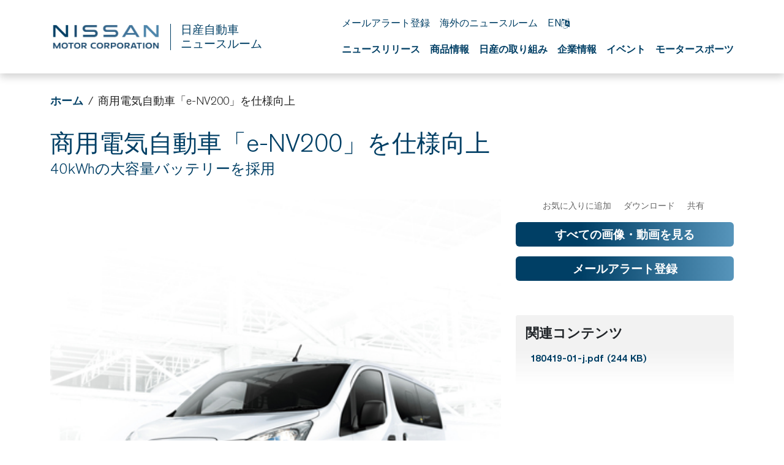

--- FILE ---
content_type: text/html; charset=UTF-8
request_url: https://global.nissannews.com/ja-JP/releases/180419-01-j
body_size: 2292
content:
<!DOCTYPE html>
<html lang="en">
<head>
    <meta charset="utf-8">
    <meta name="viewport" content="width=device-width, initial-scale=1">
    <title></title>
    <style>
        body {
            font-family: "Arial";
        }
    </style>
    <script type="text/javascript">
    window.awsWafCookieDomainList = [];
    window.gokuProps = {
"key":"AQIDAHjcYu/GjX+QlghicBgQ/7bFaQZ+m5FKCMDnO+vTbNg96AGa5ZOXlF37CHRqB2UXWtVRAAAAfjB8BgkqhkiG9w0BBwagbzBtAgEAMGgGCSqGSIb3DQEHATAeBglghkgBZQMEAS4wEQQMkgmC8yT4M3HSFflLAgEQgDt58s36rUuWPOUgiX/nVk4v8kdpq9fvwa2wq/DEpioKKoPECH6+pdPlZdC4/PCBNLEYAkDL/8VF61d7Ww==",
          "iv":"CgAFKDdM5AAAhApT",
          "context":"JkaufXPik50pdPR23PxJhtk9hWIBcW2Kjni9LI9mSg/pleEKmFPB86cswzen0M5swRHVN7yqu4Z7YGagYsfBCUlNB7ko6YqyMFhfGFA2KdmY/c7YGpZIODcbSQBU9mc5e62MBBmJlq+9PA7cPdtbEZn6nIzJItXPiLvkfB+N6p+RFHohK7POcmKERo86MinERM0ehs7DFHjYFDFvtnEjtv41OHtr4OOS/y5433pqYsyk9C0cORynA5lstNbMocP0PjFhEsJWnX2gI7UZp3hzt3J6ZQOASCCHTmvryOn37QoZg9bHvR6UK5aJHkUE8Ujy9yMNK8C8aUjp2VklHYWdZWuDQ49Eoen/AFnokk7/5YR6G692fxVdTR11He+9REzYRnMlk+HmYRcuOWBH431iDy8AAQZUvPa60WEQleOP4Edz9ycHC0lG2hWDAxRz8dvpGY+oPNYoppNj2LEMJ772KTm3//[base64]/uWkEbwr4lfrwrqM/p4l2mozFJD/apQR7w9qECpqplnq5IsQMVRRYXYqvI3B6uUFxu84Vr7UGw2OCUlRyHom2MEdM="
};
    </script>
    <script src="https://a2f1136cef27.e7f5012f.us-west-1.token.awswaf.com/a2f1136cef27/f0455ffdebbb/d5d28de05eb8/challenge.js"></script>
</head>
<body>
    <div id="challenge-container"></div>
    <script type="text/javascript">
        AwsWafIntegration.saveReferrer();
        AwsWafIntegration.checkForceRefresh().then((forceRefresh) => {
            if (forceRefresh) {
                AwsWafIntegration.forceRefreshToken().then(() => {
                    window.location.reload(true);
                });
            } else {
                AwsWafIntegration.getToken().then(() => {
                    window.location.reload(true);
                });
            }
        });
    </script>
    <noscript>
        <h1>JavaScript is disabled</h1>
        In order to continue, we need to verify that you're not a robot.
        This requires JavaScript. Enable JavaScript and then reload the page.
    </noscript>
</body>
</html>

--- FILE ---
content_type: text/html; charset=utf-8
request_url: https://global.nissannews.com/ja-JP/releases/180419-01-j
body_size: 22537
content:


                            
  

  

  

  

  

  

  

  

  

  

  

    
  

    
  

  

  

  

  

  

  

  
    


<!DOCTYPE html>
  <html lang="ja-JP">
    
      <head data-post-login-download="#">
    

    
      <!-- OneTrust Cookies Consent Notice start for global.nissannews.com -->
      <script src="https://cdn-au.onetrust.com/scripttemplates/otSDKStub.js" type="text/javascript" charset="UTF-8" data-domain-script="b935f39b-9581-43fc-a30e-33e140cf1876"></script>
      <script type="text/javascript">
              function OptanonWrapper() {
              }
      </script>
      <!-- OneTrust Cookies Consent Notice end for global.nissannews.com -->
    

    

    <script type="application/ld+json">
      {
        "@context": "http://schema.org",
        "@type": "Organization",
        "name": "日産自動車ニュースルーム",
        "url": "https://global.nissannews.com/ja-JP",
        "logo": "https://global.nissannews.com/assets/images/logos/vi/90th-anniversary-logo.png"
      }
    </script>

    

    

    

    

      <!-- Google Tag Manager -->
    
      <script>
          window.googleDataLayer = window.googleDataLayer || [];
          function gtag(){googleDataLayer.push(arguments);}
          gtag('js', new Date());

          gtag('config', 'UA-118097516-38', {
            'custom_map': {'dimension1': 'releaseId',
              'dimension2': 'requestLocale'}
          });

          
          gtag('event', 'releaseView', {'releaseId': 'release-36a71146ed04eaba0f0dff94b50a4566'});
          gtag('event', 'releaseView', {'requestLocale': 'ja'});
          

          gtag('send', 'pageview');
      </script>

      <script>(function(w,d,s,l,i){w[l]=w[l]||[];w[l].push({'gtm.start':
            new Date().getTime(),event:'gtm.js'});var f=d.getElementsByTagName(s)[0],
          j=d.createElement(s),dl=l!='dataLayer'?'&l='+l:'';j.async=true;j.src=
          'https://www.googletagmanager.com/gtm.js?id='+i+dl;f.parentNode.insertBefore(j,f);
      })(window,document,'script','googleDataLayer','GTM-NVCJV4Q');</script>
    
      <!-- End Google Tag Manager -->

    <meta charset="utf-8">
    <meta http-equiv="X-UA-Compatible" content="IE=edge">
    <meta name="viewport" content="width=device-width, initial-scale=1">

    

    <meta name="author" content="">

    
      <title>商用電気自動車「e-NV200」を仕様向上</title>
    

    
      
        

<link rel="apple-touch-icon" sizes="180x180" href="/assets/images/favicon/nissan-global/apple-touch-icon.png">
<link rel="icon" type="image/png" sizes="32x32" href="/assets/images/favicon/nissan-global/favicon-32x32.png">
<link rel="icon" type="image/png" sizes="16x16" href="/assets/images/favicon/nissan-global/favicon-16x16.png">
<link rel="manifest" href="/assets/images/favicon/nissan-global/site.webmanifest">
<link rel="mask-icon" href="/assets/images/favicon/nissan-global/safari-pinned-tab.svg" color="#5bbad5">
<link rel="shortcut icon" href="/assets/images/favicon/nissan-global/favicon.ico">
<meta name="msapplication-TileColor" content="#da532c">
<meta name="msapplication-config" content="/assets/images/favicon/nissan-global/browserconfig.xml">
<meta name="theme-color" content="#ffffff">
      
    

    <link href="https://d1s38v5s5k86zi.cloudfront.net/assets/vendor/bootstrap-5.0.2-dist/css/abe91756d18b7cd60871a2f47c1e8192-bootstrap.min.css" rel="stylesheet">
    <link href="https://d1s38v5s5k86zi.cloudfront.net/assets/stylesheets/7084ab30bf2ea847249715c0d2ed0e19-japan-and-global-vi-90th-anniversary.css" rel="stylesheet">
    <link href="https://d1s38v5s5k86zi.cloudfront.net/assets/ionicons/css/0d6763b67616cb9183f3931313d42971-ionicons.min.css" rel="stylesheet">
    <link href="https://d1s38v5s5k86zi.cloudfront.net/assets/font-awesome-4.7.0/css/269550530cc127b6aa5a35925a7de6ce-font-awesome.min.css" rel="stylesheet">
    <link href="https://d1s38v5s5k86zi.cloudfront.net/assets/vendor/bootstrap-daterangepicker/9edd76ee336123a614342bc5166a98e2-daterangepicker.css" rel="stylesheet">
    <link href="/assets/admin/clever/assets/css/bootstrap-datetimepicker.min.css" rel="stylesheet">
    <link rel="stylesheet" type="text/css" href="/webjars/toastr/2.1.1/toastr.css">
    <link href='https://fonts.googleapis.com/css?family=Lato:400,700,400italic' rel="stylesheet">

    
      <!--[if lt IE 9]>
    <script src="https://oss.maxcdn.com/libs/html5shiv/3.7.0/html5shiv.js"></script>
    <script src="https://oss.maxcdn.com/libs/respond.js/1.4.2/respond.min.js"></script>
    <![endif]-->

    <script src="https://d1s38v5s5k86zi.cloudfront.net/assets/vendor/895323ed2f7258af4fae2c738c8aea49-jquery-1.11.3.min.js"></script>
    <script src="https://d1s38v5s5k86zi.cloudfront.net/assets/vendor/6d5324ca2d034d18a25ff090df5ed1ec-stickyfill.min.js"></script>

    
    



  
    <meta name="description" content="日産自動車株式会社（本社：神奈川県横浜市西区 社長:西川 廣人）は19日、商用電気自動車「e-NV200」を仕様向上し、全国一斉に注文の受付を開始すると発表しました。なお、発売は12月を予定しています。"/>
  

  <meta name="keywords" content="日産自動車, e-NV200, 180419-01, "/>

  

  
  <meta property="og:type" content="article"/>
  <meta property="og:title" content="商用電気自動車「e-NV200」を仕様向上"/>
  
    <meta property="og:description" content="日産自動車株式会社（本社：神奈川県横浜市西区 社長:西川 廣人）は19日、商用電気自動車「e-NV200」を仕様向上し、全国一斉に注文の受付を開始すると発表しました。なお、発売は12月を予定しています。"/>
  
  <meta property="og:url" content="https://global.nissannews.com/ja-JP/releases/180419-01-j"/>
  <meta property="og:site_name" content="日産自動車ニュースルーム"/>
  <meta property="og:locale" content="ja_JP"/>

  
    <meta property="og:image" content="https://wieck-nissanao-production.s3.amazonaws.com/photos/7f7e7365ef26cf434884dac486656e20fcf5f1c1/thumbnail-364x204.jpg"/>
    <meta property="og:image:type" content="image/jpeg"/>
    
    
    
  

  

  

  
  <meta property="article:published_time" content="2018-04-19T05:00:00Z"/>
  <meta property="article:modified_time" content="2018-06-26T06:52:28.100Z"/>

  
  <meta name="twitter:card" content="summary_large_image"/>
  
  
  
  
  
  
  
  
  
  
  
  



    

    <link rel="canonical" href="https://global.nissannews.com/ja-JP/releases/180419-01-j" />

  

    <script async src="https://www.googletagmanager.com/gtag/js?id=UA-118097516-38"></script>

    <style>
        @media all and (-ms-high-contrast:none)
        {
        *::-ms-backdrop, body { min-height: 100%; } /* IE11 */
        }
    </style>

    <script>
      document.addEventListener("DOMContentLoaded", function() {
        if(/android/i.test(navigator.userAgent)) {
          document.body.classList.add("android");
        }
      });
    </script>

  </head>

    <body class="  nissan-japan-and-global" data-market-route-prefix="ja-JP">

        <!-- Google Tag Manager (noscript) -->
      
        <noscript><iframe src="https://www.googletagmanager.com/ns.html?id=GTM-NVCJV4Q" height="0" width="0" style="display: none;  visibility: hidden"></iframe></noscript>
      
        <!-- End Google Tag Manager (noscript) -->

      



















<nav class="navbar nissan__navbar autohide" id="globalHeader">
  <div class="container">
    <div class="navbar-brand__container">
      <a class="navbar-brand" href="/ja-JP">
        <img class="img-fluid navbar-header-logo first-image" src="https://d1s38v5s5k86zi.cloudfront.net/assets/images/logos/vi/853d2ff360b168de1e6c960d1fbfd10d-nissan-global-gradient-blue.png" alt="日産自動車ニュースルーム">
      </a>
      
      <a class="navbar-brand" href="/ja-JP">
        <div class="seperator__vertical"></div>
        <h1>日産自動車 <span>ニュースルーム</span></h1>
      </a>
    </div>


    <div class="navbar-actions__container d-flex d-sm-flex d-lg-none">
      
        
          <a class="lang-toggle__mobile p-0" href="/en" title="English">EN <i class="fa fa-language hidden-xs" aria-hidden="true"></i></a>
        
      
      <a class="searchbox-icon ps-2"
         href="javascript:void(0)"
         data-bs-toggle="modal"
         data-bs-target="#searchModal"
         data-placeholder="検索したいワードを入力してください"
         title="検索"><ion-icon name="search-outline" aria-hidden="true"></ion-icon>
      </a>
      <button class="navbar-toggler" type="button" data-bs-toggle="collapse" data-bs-target="#mobileNavbarDropdown" aria-controls="navbarSupportedContent" aria-expanded="false" aria-label="Toggle navigation">
        <span class="navbar-toggler-icon"></span>
      </button>

      <div class="collapse navbar-collapse" id="mobileNavbarDropdown">
        <div class="container">
          <ul class="nav navbar-nav nissan__navbar-nav">
          
            
              
  
    <li class="dropdown">
      <a href="/pages/all-news-archive-j" 
      class="dropdown-toggle dropdown-toggle--mobile"
         data-bs-toggle="wieck-dropdown" >ニュースリリース <ion-icon name="chevron-forward-circle-outline"></ion-icon></a>
      
        <ul class="dropdown-menu nissan-mega-menu" id="channel-NNG244">
          <div class="nissan-mega-menu--grid">
            <div class="position-relative">
            
              <li class="dropdown-submenu nissan-mega-submenu">
                
                  <a class="" href="/ja-JP/channels/news"  >ニュースリリース</a>
                
                

              </li>
            
              <li class="dropdown-submenu nissan-mega-submenu">
                
                  <a class="" href="/ja-JP/channels/news?selectedTabId=news-photos"  >リリース画像</a>
                
                

              </li>
            
              <li class="dropdown-submenu nissan-mega-submenu">
                
                  <a class="" href="/ja-JP/channels/notices" >お知らせ</a>
                
                

              </li>
            
            </div>
          </div>
        </ul>
      
    </li>
  

            
              
  
    <li class="dropdown">
      <a href="/nissan-models-j" 
      class="dropdown-toggle dropdown-toggle--mobile"
         data-bs-toggle="wieck-dropdown" >商品情報 <ion-icon name="chevron-forward-circle-outline"></ion-icon></a>
      
        <ul class="dropdown-menu nissan-mega-menu" id="channel-NNG1419">
          <div class="nissan-mega-menu--grid">
            <div class="position-relative">
            
              <li class="dropdown-submenu nissan-mega-submenu">
                
                  <a class="" href="/nissan-models-j"  >国内市場販売車種一覧</a>
                
                

              </li>
            
              <li class="dropdown-submenu nissan-mega-submenu">
                
                  <a class="" href="/ja-JP/channels/heritage-models"  class="dropdown-toggle dropdown-toggle--mobile" data-bs-toggle="wieck-dropdown-submenu" >旧モデル <ion-icon name="chevron-forward-circle-outline"></ion-icon> </a>
                
                
                  
                    <ul class="dropdown-menu nissan-mega-menu-1">
                      
                        <li class="nissan-mega-submenu-1" data-preview-url="">
                        
                          <a class="" href="/pages/out-sell-j" >旧販売車種</a>
                        
                        </li>
                        <li class="nissan-mega-divider"></li>
                      
                        <li class="nissan-mega-submenu-1" data-preview-url="">
                        
                          <a class="" href="/heritage-models-j" >旧型車</a>
                        
                        </li>
                        <li class="nissan-mega-divider"></li>
                      
                    </ul>
                  
                

              </li>
            
              <li class="dropdown-submenu nissan-mega-submenu">
                
                  <a class="" href="/overseas-models-j"   class="dropdown-toggle dropdown-toggle--mobile" data-bs-toggle="wieck-dropdown-submenu" >海外販売車種 <ion-icon name="chevron-forward-circle-outline"></ion-icon> </a>
                
                
                  
                    <ul class="dropdown-menu nissan-mega-menu-1">
                      
                        <li class="nissan-mega-submenu-1" data-preview-url="">
                        
                          <a class="" href="/overseas-models-j" >ニッサン</a>
                        
                        </li>
                        <li class="nissan-mega-divider"></li>
                      
                        <li class="nissan-mega-submenu-1" data-preview-url="">
                        
                          <a class="" href="/infiniti-models-j" >インフィニティ</a>
                        
                        </li>
                        <li class="nissan-mega-divider"></li>
                      
                    </ul>
                  
                

              </li>
            
            </div>
          </div>
        </ul>
      
    </li>
  

            
              
  
    <li class="dropdown">
      <a href="/pages/nissan-in-depth-j" 
      class="dropdown-toggle dropdown-toggle--mobile"
         data-bs-toggle="wieck-dropdown" >日産の取り組み <ion-icon name="chevron-forward-circle-outline"></ion-icon></a>
      
        <ul class="dropdown-menu nissan-mega-menu" id="channel-38d144e67f3bedef1b961fff830ca629">
          <div class="nissan-mega-menu--grid">
            <div class="position-relative">
            
              <li class="dropdown-submenu nissan-mega-submenu">
                
                  <a class="" href="/ja-JP/channels/channel-fd86f26fe0b756c430ee7f6c0c012766"  >サステナビリティ</a>
                
                

              </li>
            
              <li class="dropdown-submenu nissan-mega-submenu">
                
                  <a class="" href="/ja-JP/channels/channel-45ec0f513c5381a56ca843312d308f65"  >電動化の取り組み</a>
                
                

              </li>
            
              <li class="dropdown-submenu nissan-mega-submenu">
                
                  <a class="" href="/ja-JP/channels/blue-switch" >日本電動化アクション「ブルー・スイッチ」</a>
                
                

              </li>
            
              <li class="dropdown-submenu nissan-mega-submenu">
                
                  <a class="" href="/ja-JP/channels/technology" >テクノロジー</a>
                
                

              </li>
            
            </div>
          </div>
        </ul>
      
    </li>
  

            
              
  
    <li class="dropdown">
      <a href="/pages/corporate-j" 
      class="dropdown-toggle dropdown-toggle--mobile"
         data-bs-toggle="wieck-dropdown" >企業情報 <ion-icon name="chevron-forward-circle-outline"></ion-icon></a>
      
        <ul class="dropdown-menu nissan-mega-menu" id="channel-NNG1418">
          <div class="nissan-mega-menu--grid">
            <div class="position-relative">
            
              <li class="dropdown-submenu nissan-mega-submenu">
                
                  <a class="" href="/ja-JP/channels/re-nissan" >経営再建計画 Re:Nissan</a>
                
                

              </li>
            
              <li class="dropdown-submenu nissan-mega-submenu">
                
                  <a class="" href="/pages/sales-report-year-jp"  >生産・販売・輸出実績</a>
                
                

              </li>
            
              <li class="dropdown-submenu nissan-mega-submenu">
                
                  <a class="" href="/ja-JP/channels/investor-relations"  class="dropdown-toggle dropdown-toggle--mobile" data-bs-toggle="wieck-dropdown-submenu" >決算・事業情報 <ion-icon name="chevron-forward-circle-outline"></ion-icon> </a>
                
                
                  
                    <ul class="dropdown-menu nissan-mega-menu-1">
                      
                        <li class="nissan-mega-submenu-1" data-preview-url="">
                        
                          <a class="nav__external-link" href="https://www.nissan-global.com/JP/IR/" target="_blank">投資家向け情報 <ion-icon name="open-outline" aria-hidden="true"></ion-icon> </a>
                        
                        </li>
                        <li class="nissan-mega-divider"></li>
                      
                        <li class="nissan-mega-submenu-1" data-preview-url="">
                        
                          <a class="nav__external-link" href="https://www.nissan-global.com/JP/IR/FINANCIAL_RESULTS/" target="_blank">IR資料室 <ion-icon name="open-outline" aria-hidden="true"></ion-icon> </a>
                        
                        </li>
                        <li class="nissan-mega-divider"></li>
                      
                    </ul>
                  
                

              </li>
            
              <li class="dropdown-submenu nissan-mega-submenu">
                
                  <a class="" href="/pages/corporate-officers-j"   class="dropdown-toggle dropdown-toggle--mobile" data-bs-toggle="wieck-dropdown-submenu" >役員の経歴 <ion-icon name="chevron-forward-circle-outline"></ion-icon> </a>
                
                
                  
                    <ul class="dropdown-menu nissan-mega-menu-1">
                      
                        <li class="nissan-mega-submenu-1" data-preview-url="">
                        
                          <a class="" href="/ja-JP/channels/executive-manage-change">役員人事</a>
                        
                        </li>
                        <li class="nissan-mega-divider"></li>
                      
                    </ul>
                  
                

              </li>
            
              <li class="dropdown-submenu nissan-mega-submenu">
                
                  <a class="nav__external-link" href="https://www.nissan-global.com/JP/COMPANY/GOVERNANCE/" target="_blank" >コーポレート ガバナンス <ion-icon name="open-outline" aria-hidden="true"></ion-icon> </a>
                
                

              </li>
            
              <li class="dropdown-submenu nissan-mega-submenu">
                
                  <a class="" href="/ja-JP/channels/renault-nissan-mitsubishi" >ルノー・日産自動車・三菱自動車アライアンス</a>
                
                

              </li>
            
              <li class="dropdown-submenu nissan-mega-submenu">
                
                  <a class="nav__external-link" href="https://www.nissan-global.com/JP/COMPANY/PROFILE/" target="_blank" >事業所 <ion-icon name="open-outline" aria-hidden="true"></ion-icon> </a>
                
                

              </li>
            
              <li class="dropdown-submenu nissan-mega-submenu">
                
                  <a class="nav__external-link" href="https://www.nissan-global.com/JP/COMPANY/PROFILE/HERITAGE/" target="_blank" >会社と製品の歴史 <ion-icon name="open-outline" aria-hidden="true"></ion-icon> </a>
                
                

              </li>
            
            </div>
          </div>
        </ul>
      
    </li>
  

            
              
  
    <li class="dropdown">
      <a href="/pages/auto-show-archive-j" 
      class="dropdown-toggle dropdown-toggle--mobile"
         data-bs-toggle="wieck-dropdown" >イベント <ion-icon name="chevron-forward-circle-outline"></ion-icon></a>
      
        <ul class="dropdown-menu nissan-mega-menu" id="channel-NNG1421">
          <div class="nissan-mega-menu--grid">
            <div class="position-relative">
            
              <li class="dropdown-submenu nissan-mega-submenu">
                
                  <a class="" href="/ja-JP/channels/events-2026"  class="dropdown-toggle dropdown-toggle--mobile" data-bs-toggle="wieck-dropdown-submenu" >2026 <ion-icon name="chevron-forward-circle-outline"></ion-icon> </a>
                
                
                  
                    <ul class="dropdown-menu nissan-mega-menu-1">
                      
                        <li class="nissan-mega-submenu-1" data-preview-url="">
                        
                          <a class="" href="/ja-JP/channels/tokyo-auto-salon-2026">東京オートサロン</a>
                        
                        </li>
                        <li class="nissan-mega-divider"></li>
                      
                    </ul>
                  
                

              </li>
            
              <li class="dropdown-submenu nissan-mega-submenu">
                
                  <a class="" href="/ja-JP/channels/events-2025"  class="dropdown-toggle dropdown-toggle--mobile" data-bs-toggle="wieck-dropdown-submenu" >2025 <ion-icon name="chevron-forward-circle-outline"></ion-icon> </a>
                
                
                  
                    <ul class="dropdown-menu nissan-mega-menu-1">
                      
                        <li class="nissan-mega-submenu-1" data-preview-url="">
                        
                          <a class="" href="/ja-JP/channels/guangzhou-2025">広州モーターショー</a>
                        
                        </li>
                        <li class="nissan-mega-divider"></li>
                      
                        <li class="nissan-mega-submenu-1" data-preview-url="">
                        
                          <a class="" href="/ja-JP/channels/jms-2025">JAPAN MOBILITY SHOW</a>
                        
                        </li>
                        <li class="nissan-mega-divider"></li>
                      
                        <li class="nissan-mega-submenu-1" data-preview-url="">
                        
                          <a class="" href="/ja-JP/channels/shanghai-2025">上海モーターショー</a>
                        
                        </li>
                        <li class="nissan-mega-divider"></li>
                      
                        <li class="nissan-mega-submenu-1" data-preview-url="">
                        
                          <a class="" href="/ja-JP/channels/tokyo-auto-salon-2025">東京オートサロン</a>
                        
                        </li>
                        <li class="nissan-mega-divider"></li>
                      
                    </ul>
                  
                

              </li>
            
              <li class="dropdown-submenu nissan-mega-submenu">
                
                  <a class="" href="/ja-JP/channels/events-2024"  class="dropdown-toggle dropdown-toggle--mobile" data-bs-toggle="wieck-dropdown-submenu" >2024 <ion-icon name="chevron-forward-circle-outline"></ion-icon> </a>
                
                
                  
                    <ul class="dropdown-menu nissan-mega-menu-1">
                      
                        <li class="nissan-mega-submenu-1" data-preview-url="">
                        
                          <a class="" href="/ja-JP/channels/channel-dcff5a651a804de5782d473fc60caebe">広州モーターショー</a>
                        
                        </li>
                        <li class="nissan-mega-divider"></li>
                      
                        <li class="nissan-mega-submenu-1" data-preview-url="">
                        
                          <a class="" href="/ja-JP/releases/241008-01-j" >JAPAN MOBILITY SHOW BIZWEEK 2024</a>
                        
                        </li>
                        <li class="nissan-mega-divider"></li>
                      
                        <li class="nissan-mega-submenu-1" data-preview-url="">
                        
                          <a class="" href="/ja-JP/channels/beijing-2024">北京モーターショー</a>
                        
                        </li>
                        <li class="nissan-mega-divider"></li>
                      
                        <li class="nissan-mega-submenu-1" data-preview-url="">
                        
                          <a class="" href="/ja-JP/channels/tokyo-auto-sallon-2024">東京オートサロン</a>
                        
                        </li>
                        <li class="nissan-mega-divider"></li>
                      
                    </ul>
                  
                

              </li>
            
              <li class="dropdown-submenu nissan-mega-submenu">
                
                  <a class="" href="/auto-show-archive-j"  >2023以前</a>
                
                

              </li>
            
            </div>
          </div>
        </ul>
      
    </li>
  

            
              
  
    <li class="dropdown">
      <a href="/pages/motorsports-archive-j" 
      class="dropdown-toggle dropdown-toggle--mobile"
         data-bs-toggle="wieck-dropdown" >モータースポーツ <ion-icon name="chevron-forward-circle-outline"></ion-icon></a>
      
        <ul class="dropdown-menu nissan-mega-menu" id="channel-e73da1f0ecf4e7878210170812006fbe">
          <div class="nissan-mega-menu--grid">
            <div class="position-relative">
            
              <li class="dropdown-submenu nissan-mega-submenu">
                
                  <a class="" href="/ja-JP/channels/formula-e" >Formula E</a>
                
                

              </li>
            
              <li class="dropdown-submenu nissan-mega-submenu">
                
                  <a class="" href="/ja-JP/channels/motorsports-2026" >2026</a>
                
                

              </li>
            
              <li class="dropdown-submenu nissan-mega-submenu">
                
                  <a class="" href="/ja-JP/channels/motorsports-2025" >2025</a>
                
                

              </li>
            
              <li class="dropdown-submenu nissan-mega-submenu">
                
                  <a class="" href="/ja-JP/channels/motorsports-2024" >2024</a>
                
                

              </li>
            
              <li class="dropdown-submenu nissan-mega-submenu">
                
                  <a class="" href="/ja-JP/motorsports-archive-j"  >2023以前</a>
                
                

              </li>
            
            </div>
          </div>
        </ul>
      
    </li>
  

            
          
          </ul>

          <script src="https://d1s38v5s5k86zi.cloudfront.net/assets/javascripts/8073225d759029c479622bbe9c34c97e-mega-menus.js"></script>

          <ul class="nav navbar-nav">
            <li class="nissan-nav-action">
              <a href="javascript:void(0)"
              id="nav-subscribe-btn"
              data-bs-toggle="modal"
              data-bs-target="#campaignMonitorModal"
              title="登録"><ion-icon name="mail-outline" aria-hidden="true"></ion-icon> メールアラート登録</a>
            </li>
            <li class="nissan-nav-action">
              <a href="/ja-JP/regions"><ion-icon name="location-outline" aria-hidden="true"></ion-icon> 海外のニュースルーム</a>
            </li>
            
            
              <li class="nissan-nav-action d-none d-lg-block">
              
                <a href="/en" style="" title="English" hreflang="en">EN <i class="fa fa-language hidden-xs" aria-hidden="true"></i></a>
              
              </li>
            

            <li class="nissan-nav-action">
              <a href="/ja-JP/basket" title="お気に入り" class="clientBasketLink">
                <ion-icon name="folder-outline" aria-hidden="true"></ion-icon>
                
                  お気に入り
                  <span class="clientBasketItemCount"></span>
                  <span class="clientBasketItemCount--none">0</span>
                  件
                
              </a>
            </li>
          </ul>
        </div>
      </div>

      <script>
          document.addEventListener('DOMContentLoaded', () => {
            const body = document.body;
            const navbarCollapse = document.querySelector('#mobileNavbarDropdown');
            const overlay = document.querySelector('#menuOverlay');
            const toggler = document.querySelector('.navbar-toggler');

            navbarCollapse.addEventListener('show.bs.collapse', () => {
              overlay.style.display = 'block';
              body.classList.add('no-scroll');
            });

            navbarCollapse.addEventListener('hide.bs.collapse', () => {
              overlay.style.display = 'none';
              body.classList.remove('no-scroll');
            });

            overlay.addEventListener('click', () => {
              navbarCollapse.classList.remove('show');
              overlay.style.display = 'none';
              body.classList.remove('no-scroll');
            });

            toggler.addEventListener('click', () => {
              const isExpanded = toggler.getAttribute('aria-expanded') === 'true';

              if (isExpanded) {
                overlay.style.display = 'block';
                body.classList.add('no-scroll');
              } else {
                overlay.style.display = 'none';
                body.classList.remove('no-scroll');
              }
            });
          });
      </script>

    </div>

    <div class="navbar-actions__container d-none d-lg-block">
      <ul class="nav navbar-nav">
        <li class="nissan-nav-action">
          <a href="javascript:void(0)"
            id="nav-subscribe-btn"
            data-bs-toggle="modal"
            data-bs-target="#campaignMonitorModal"
            title="メールアラート登録"><ion-icon name="mail-outline" aria-hidden="true"></ion-icon> メールアラート登録</a>
        </li>
        <li class="nissan-nav-action">
          <a href="/ja-JP/regions" title="海外のニュースルーム"><ion-icon name="location-outline" aria-hidden="true"></ion-icon> 海外のニュースルーム</a>
        </li>
        

        
          <li class="nissan-nav-action">
          

            <a href="/en" style="" title="English" hreflang="en">EN <i class="fa fa-language hidden-xs" aria-hidden="true"></i></a>

          
          </li>
        
        <li class="nissan-nav-action">

          <a class="searchbox-icon"
          href="javascript:void(0)"
          data-bs-toggle="modal"
          data-bs-target="#searchModal"
          data-placeholder="検索したいワードを入力してください"
          title="検索"><ion-icon name="search-outline" aria-hidden="true"></ion-icon>
          </a>

        </li>
        <li class="nissan-nav-action">
          <a href="/ja-JP/basket" title="お気に入り" class="clientBasketLink"><ion-icon name="folder-outline" aria-hidden="true"></ion-icon> <span class="clientBasketItemCount"></span></a>
        </li>
      </ul>

      <div id="channel-navbar">
        <ul class="nav navbar-nav nissan__navbar-nav">
        
          
            
  
    <li class="dropdown nissan-mega-dropdown nissan-mega-dropdown-toggle 
   
">
      <a class="dropdown-toggle--custom " href="/pages/all-news-archive-j" >ニュースリリース </a>
      
        <ul class="dropdown-menu nissan-mega-menu" id="channel-NNG244">
          <div class="container nissan-mega-menu--grid">
            <div class="position-relative">
              
                <li class="dropdown-submenu nissan-mega-submenu nissan-mega-submenu-toggle 
   
" data-fixtop=false>
                  

                    <a class="nav__icon-link
                      "
                      href="/ja-JP/channels/news" 
                      
                      >

                      ニュースリリース

                      
                    </a>
                  
                  

                </li>
              
                <li class="dropdown-submenu nissan-mega-submenu nissan-mega-submenu-toggle 
   
" data-fixtop=false>
                  

                    <a class="nav__icon-link
                      "
                      href="/ja-JP/channels/news?selectedTabId=news-photos" 
                      
                      >

                      リリース画像

                      
                    </a>
                  
                  

                </li>
              
                <li class="dropdown-submenu nissan-mega-submenu nissan-mega-submenu-toggle 
   
" data-fixtop=false>
                  

                    <a class="nav__icon-link
                      "
                      href="/ja-JP/channels/notices"
                      
                      >

                      お知らせ

                      
                    </a>
                  
                  

                </li>
              
            </div>

            
              <div>
                <div class="release__container--list release__container--mega-menu">
	
	<div class="release-item">
		<a href=" https://global.nissannews.com/ja-JP/releases/260114-01-j" class="release-item__image">
                    <img class="img-fluid" alt="斜め下を向いたターコイズブルーの日産リーフが前方へ向かい道路を走っている。画像左側には、女性のためのワールドワイド・カー・オブ・ザ・イヤーのロゴ（2026年ベスト・コンパクトカー）が表示されている。。" src="/page-MVGhb/attachment/7feccc118243e0673b38ad6f6af6b672a508f52c" >
                  </a>
                  <div class="release-item__information" href="https://global.nissannews.com/ja-JP/releases/260114-01-j">
                    <div class="date">
                      <date class="published-at">
                        <time class="pub-date" datetime="2026-01-14T20:00:00-05:00">
                          2026年1月14日
                        </time>
                      </date>
                    </div>
                    <div class="title"><a href="https://global.nissannews.com/ja-JP/releases/260114-01-j">「ウィメンズ・ワールド・カー・オブ・ザ・イヤー 2025」において、新型「日産リーフ」が「ワールド・ベスト・コンパクトカー」賞を受賞</a></div>
                  </div>
                  
  </div>
	
	<div class="release-item">
		<a href=" https://global.nissannews.com/ja-JP/releases/251210-01-j" class="release-item__image">
                    <img class="img-fluid" alt="ProPILOT仕様の日産アリアを背景に、Wayveのアレックス ケンダルCEOと日産のイヴァン エスピノーサ社長が握手するアップショット。" src="/page-MVGhb/attachment/401320997c47ca1f9741fdc2502863957164dc55" >
                  </a>
                  <div class="release-item__information" href="https://global.nissannews.com/ja-JP/releases/251210-01-j">
                    <div class="date">
                      <date class="published-at">
                        <time class="pub-date" datetime="2025-12-10T20:00:00-05:00">
                          2025年12月10日
                        </time>
                      </date>
                    </div>
                    <div class="title"><a href="https://global.nissannews.com/ja-JP/releases/251210-01-j">日産とWayve、次世代運転支援技術の量産車への搭載に向けた協業契約を締結</a></div>
                  </div>
                  
  </div>
                
                  
                 
              </div>
              </div>
            

          </div>
        </ul>
      
    </li>
  

          
            
  
    <li class="dropdown nissan-mega-dropdown nissan-mega-dropdown-toggle 
   
">
      <a class="dropdown-toggle--custom " href="/nissan-models-j" >商品情報 </a>
      
        <ul class="dropdown-menu nissan-mega-menu" id="channel-NNG1419">
          <div class="container nissan-mega-menu--grid">
            <div class="position-relative">
              
                <li class="dropdown-submenu nissan-mega-submenu nissan-mega-submenu-toggle 
   
" data-fixtop=false>
                  

                    <a class="nav__icon-link
                      "
                      href="/nissan-models-j" 
                      
                      >

                      国内市場販売車種一覧

                      
                    </a>
                  
                  

                </li>
              
                <li class="dropdown-submenu nissan-mega-submenu nissan-mega-submenu-toggle 
   
" data-fixtop=false>
                  

                    <a class="nav__icon-link
                      "
                      href="/ja-JP/channels/heritage-models"
                      
                        data-bs-toggle="wieck-dropdown-submenu"
                      
                      >

                      旧モデル

                      
                      <ion-icon name="chevron-forward-outline"></ion-icon>
                      
                    </a>
                  
                  
                    
                      <ul class="dropdown-menu nissan-mega-menu-1">
                        
                          <li class="nissan-mega-submenu-1 
   
">
                            

                              <a class="nav__icon-link " href="/pages/out-sell-j" >旧販売車種</a>

                            
                          </li>
                          <li class="nissan-mega-divider"></li>
                        
                          <li class="nissan-mega-submenu-1 
   
">
                            

                              <a class="nav__icon-link " href="/heritage-models-j" >旧型車</a>

                            
                          </li>
                          <li class="nissan-mega-divider"></li>
                        
                      </ul>
                    
                  

                </li>
              
                <li class="dropdown-submenu nissan-mega-submenu nissan-mega-submenu-toggle 
   
" data-fixtop=false>
                  

                    <a class="nav__icon-link
                      "
                      href="/overseas-models-j" 
                      
                        data-bs-toggle="wieck-dropdown-submenu"
                      
                      >

                      海外販売車種

                      
                      <ion-icon name="chevron-forward-outline"></ion-icon>
                      
                    </a>
                  
                  
                    
                      <ul class="dropdown-menu nissan-mega-menu-1">
                        
                          <li class="nissan-mega-submenu-1 
   
">
                            

                              <a class="nav__icon-link " href="/overseas-models-j" >ニッサン</a>

                            
                          </li>
                          <li class="nissan-mega-divider"></li>
                        
                          <li class="nissan-mega-submenu-1 
   
">
                            

                              <a class="nav__icon-link " href="/infiniti-models-j" >インフィニティ</a>

                            
                          </li>
                          <li class="nissan-mega-divider"></li>
                        
                      </ul>
                    
                  

                </li>
              
            </div>

            
              <div>
                <div class="release__container--list release__container--mega-menu">
	
<div class="release-item">
					<a href="https://global.nissannews.com/ja-JP/releases/251222-01-j" class="release-item__image">
                    <img class="img-fluid" alt="青空の下、高速道路を走る日産アリア。正面ビュー" src="/page-MVGhb/attachment/8e9c54bb426056f780fa97a879d9f944c91add06" >
                  </a>
                  <div class="release-item__information" href="https://global.nissannews.com/ja-JP/releases/251222-01-j">
                    <div class="date">
                      <date class="published-at">
                        <time class="pub-date" datetime="2025-12-2212:20:00-05:00">2025年12月22日
                          
                        </time>
                      </date>
                    </div>
                    <div class="title"><a href="https://global.nissannews.com/ja-JP/releases/251222-01-j">「日産アリア」、「日産アリアNISMO」をマイナーチェンジ</a></div>
                  </div>
                  
  </div>
  
<div class="release-item">
					<a href="https://global.nissannews.com/ja-JP/releases/251219-01-j" class="release-item__image">
                    <img class="img-fluid" alt="湖畔に停車している白いNV200バネット MYROOM。背景には湖と山並みが広がり、空は淡い雲に覆われている。車両はやや斜め前方を向いており、自然の中でアウトドア感を演出している。" src="/page-MVGhb/attachment/c36a7bc9117007086c59dd04a0a063a6b487bf2a" >
                  </a>
                  <div class="release-item__information" href="https://global.nissannews.com/ja-JP/releases/251219-01-j">
                    <div class="date">
                      <date class="published-at">
                        <time class="pub-date" datetime="2025-12-1912:20:00-05:00">2025年12月19日
                          
                        </time>
                      </date>
                    </div>
                    <div class="title"><a href="https://global.nissannews.com/ja-JP/releases/251219-01-j">「NV200バネット MYROOM」を一部仕様向上</a></div>
                  </div>
                  
  </div>
                 
                 
              </div>
              </div>
            

          </div>
        </ul>
      
    </li>
  

          
            
  
    <li class="dropdown nissan-mega-dropdown nissan-mega-dropdown-toggle 
   
">
      <a class="dropdown-toggle--custom " href="/pages/nissan-in-depth-j" >日産の取り組み </a>
      
        <ul class="dropdown-menu nissan-mega-menu" id="channel-38d144e67f3bedef1b961fff830ca629">
          <div class="container nissan-mega-menu--grid">
            <div class="position-relative">
              
                <li class="dropdown-submenu nissan-mega-submenu nissan-mega-submenu-toggle 
   
" data-fixtop=false>
                  

                    <a class="nav__icon-link
                      "
                      href="/ja-JP/channels/channel-fd86f26fe0b756c430ee7f6c0c012766" 
                      
                      >

                      サステナビリティ

                      
                    </a>
                  
                  

                </li>
              
                <li class="dropdown-submenu nissan-mega-submenu nissan-mega-submenu-toggle 
   
" data-fixtop=false>
                  

                    <a class="nav__icon-link
                      "
                      href="/ja-JP/channels/channel-45ec0f513c5381a56ca843312d308f65" 
                      
                      >

                      電動化の取り組み

                      
                    </a>
                  
                  

                </li>
              
                <li class="dropdown-submenu nissan-mega-submenu nissan-mega-submenu-toggle 
   
" data-fixtop=false>
                  

                    <a class="nav__icon-link
                      "
                      href="/ja-JP/channels/blue-switch"
                      
                      >

                      日本電動化アクション「ブルー・スイッチ」

                      
                    </a>
                  
                  

                </li>
              
                <li class="dropdown-submenu nissan-mega-submenu nissan-mega-submenu-toggle 
   
" data-fixtop=false>
                  

                    <a class="nav__icon-link
                      "
                      href="/ja-JP/channels/technology"
                      
                      >

                      テクノロジー

                      
                    </a>
                  
                  

                </li>
              
            </div>

            
              <div>
                <div class="release__container--list release__container--mega-menu">
	
	<div class="release-item">
		<a href=" https://global.nissannews.com/ja-JP/releases/260113-01-j" class="release-item__image">
                    <img class="img-fluid" alt="緑色の人工芝の上に、青いNISSANロゴ入りの野球用ヘルメットと白い野球ボールが並んで置かれている。" src="/page-MVGhb/attachment/9fe8edbe9c581283c30f20fd4401e28584d0ef53" >
                  </a>
                  <div class="release-item__information" href="https://global.nissannews.com/ja-JP/releases/260113-01-j">
                    <div class="date">
                      <date class="published-at">
                        <time class="pub-date" datetime="2026-01-13T20:00:00-05:00">
                          2026年1月13日
                        </time>
                      </date>
                    </div>
                    <div class="title"><a href="https://global.nissannews.com/ja-JP/releases/260113-01-j">日産自動車硬式野球部、2026年 新加入選手のお知らせ</a></div>
                  </div>
                  
                  
  </div>
	
	
	<div class="release-item">
		<a href=" https://global.nissannews.com/ja-JP/releases/251216-01-j" class="release-item__image">
                    <img class="img-fluid" alt="電気自動車の前で記念撮影をする各団体代表者" src="/page-MVGhb/attachment/9a6edf63c63c99214c3aa858e1602647925e3bcd" >
                  </a>
                  <div class="release-item__information" href="https://global.nissannews.com/ja-JP/releases/251216-01-j">
                    <div class="date">
                      <date class="published-at">
                        <time class="pub-date" datetime="2025-12-16T20:00:00-05:00">
                          2025年12月16日
                        </time>
                      </date>
                    </div>
                    <div class="title"><a href="https://global.nissannews.com/ja-JP/releases/251216-01-j">奈良県と日産自動車、電気自動車を活用した災害時の電源確保とSDGsの達成に向けた連携協定を締結</a></div>
                  </div>
                  
  </div>
 
               
                 
               
              </div>
              </div>
            

          </div>
        </ul>
      
    </li>
  

          
            
  
    <li class="dropdown nissan-mega-dropdown nissan-mega-dropdown-toggle 
   
">
      <a class="dropdown-toggle--custom " href="/pages/corporate-j" >企業情報 </a>
      
        <ul class="dropdown-menu nissan-mega-menu" id="channel-NNG1418">
          <div class="container nissan-mega-menu--grid">
            <div class="position-relative">
              
                <li class="dropdown-submenu nissan-mega-submenu nissan-mega-submenu-toggle 
   
" data-fixtop=false>
                  

                    <a class="nav__icon-link
                      "
                      href="/ja-JP/channels/re-nissan"
                      
                      >

                      経営再建計画 Re:Nissan

                      
                    </a>
                  
                  

                </li>
              
                <li class="dropdown-submenu nissan-mega-submenu nissan-mega-submenu-toggle 
   
" data-fixtop=false>
                  

                    <a class="nav__icon-link
                      "
                      href="/pages/sales-report-year-jp" 
                      
                      >

                      生産・販売・輸出実績

                      
                    </a>
                  
                  

                </li>
              
                <li class="dropdown-submenu nissan-mega-submenu nissan-mega-submenu-toggle 
   
" data-fixtop=false>
                  

                    <a class="nav__icon-link
                      "
                      href="/ja-JP/channels/investor-relations"
                      
                        data-bs-toggle="wieck-dropdown-submenu"
                      
                      >

                      決算・事業情報

                      
                      <ion-icon name="chevron-forward-outline"></ion-icon>
                      
                    </a>
                  
                  
                    
                      <ul class="dropdown-menu nissan-mega-menu-1">
                        
                          <li class="nissan-mega-submenu-1 
   
">
                            

                              <a class="nav__icon-link nav__external-link" href="https://www.nissan-global.com/JP/IR/" target="_blank">投資家向け情報 <ion-icon name="open-outline" aria-hidden="true"></ion-icon> </a>

                            
                          </li>
                          <li class="nissan-mega-divider"></li>
                        
                          <li class="nissan-mega-submenu-1 
   
">
                            

                              <a class="nav__icon-link nav__external-link" href="https://www.nissan-global.com/JP/IR/FINANCIAL_RESULTS/" target="_blank">IR資料室 <ion-icon name="open-outline" aria-hidden="true"></ion-icon> </a>

                            
                          </li>
                          <li class="nissan-mega-divider"></li>
                        
                      </ul>
                    
                  

                </li>
              
                <li class="dropdown-submenu nissan-mega-submenu nissan-mega-submenu-toggle 
   
" data-fixtop=false>
                  

                    <a class="nav__icon-link
                      "
                      href="/pages/corporate-officers-j" 
                      
                        data-bs-toggle="wieck-dropdown-submenu"
                      
                      >

                      役員の経歴

                      
                      <ion-icon name="chevron-forward-outline"></ion-icon>
                      
                    </a>
                  
                  
                    
                      <ul class="dropdown-menu nissan-mega-menu-1">
                        
                          <li class="nissan-mega-submenu-1 
   
">
                            

                              <a class="nav__icon-link " href="/ja-JP/channels/executive-manage-change">役員人事</a>

                            
                          </li>
                          <li class="nissan-mega-divider"></li>
                        
                      </ul>
                    
                  

                </li>
              
                <li class="dropdown-submenu nissan-mega-submenu nissan-mega-submenu-toggle 
   
" data-fixtop=false>
                  

                    <a class="nav__icon-link
                      
                        nav__external-link
                      "
                      href="https://www.nissan-global.com/JP/COMPANY/GOVERNANCE/" target="_blank"
                      
                      >

                      コーポレート ガバナンス

                      
                      <ion-icon name="open-outline" aria-hidden="true"></ion-icon>
                      
                    </a>
                  
                  

                </li>
              
                <li class="dropdown-submenu nissan-mega-submenu nissan-mega-submenu-toggle 
   
" data-fixtop=false>
                  

                    <a class="nav__icon-link
                      "
                      href="/ja-JP/channels/renault-nissan-mitsubishi"
                      
                      >

                      ルノー・日産自動車・三菱自動車アライアンス

                      
                    </a>
                  
                  

                </li>
              
                <li class="dropdown-submenu nissan-mega-submenu nissan-mega-submenu-toggle 
   
" data-fixtop=false>
                  

                    <a class="nav__icon-link
                      
                        nav__external-link
                      "
                      href="https://www.nissan-global.com/JP/COMPANY/PROFILE/" target="_blank"
                      
                      >

                      事業所

                      
                      <ion-icon name="open-outline" aria-hidden="true"></ion-icon>
                      
                    </a>
                  
                  

                </li>
              
                <li class="dropdown-submenu nissan-mega-submenu nissan-mega-submenu-toggle 
   
" data-fixtop=false>
                  

                    <a class="nav__icon-link
                      
                        nav__external-link
                      "
                      href="https://www.nissan-global.com/JP/COMPANY/PROFILE/HERITAGE/" target="_blank"
                      
                      >

                      会社と製品の歴史

                      
                      <ion-icon name="open-outline" aria-hidden="true"></ion-icon>
                      
                    </a>
                  
                  

                </li>
              
            </div>

            
              <div>
                <div class="release__container--list release__container--mega-menu">
	
  
           <div class="release-item">
					<a href="https://global.nissannews.com/ja-JP/channels/re-nissan" class="release-item__image">
                    <img class="img-fluid" alt="日産自動車 Re:Nissan ロゴ" src="https://global.nissannews.com/page-MVGhb/attachment/9117ede6ef4de27ecc77cbc457eac3c3273cf714" >
                  </a>
                  <div class="release-item__information" href="https://global.nissannews.com/ja-JP/channels/re-nissan">
                    <div class="date">
                      <date class="published-at">
                        <!--time class="pub-date" datetime="2025-05-13T12:20:00-05:00">2025年5月13日
                          
                        </time-->
                      </date>
                    </div>
                    <div class="title"><a href="https://global.nissannews.com/ja-JP/channels/re-nissan">経営再建計画 Re:Nissan</a></div>
                  </div>
                  
  </div>
  
  
           <div class="release-item">
					<a href="https://global.nissannews.com/ja-JP/releases/251106-01-j" class="release-item__image">
                    <img class="img-fluid" alt="日産CEO イヴァン エスピノーサが会見で発言する様子。白い背景に車両画像が映り、前方には「NISSAN」と書かれたパネルとマイクが配置されている。スーツ姿で正面を向いている。" src="https://global.nissannews.com/page-MVGhb/attachment/4158f301e2a8d26bbabb49db40a64d90e6f1b584	
" >
                  </a>
                  <div class="release-item__information" href="https://global.nissannews.com/ja-JP/releases/251106-01-j">
                    <div class="date">
                      <date class="published-at">
                        <time class="pub-date" datetime="2025-11-06T12:20:00-05:00">2025年11月6日
                          
                        </time>
                      </date>
                    </div>
                    <div class="title"><a href="https://global.nissannews.com/ja-JP/releases/251106-01-j">日産自動車、2025年度上期決算を発表</a></div>
                  </div>
                  
  </div>
                 
           
                
              </div>
              </div>
            

          </div>
        </ul>
      
    </li>
  

          
            
  
    <li class="dropdown nissan-mega-dropdown nissan-mega-dropdown-toggle 
   
">
      <a class="dropdown-toggle--custom " href="/pages/auto-show-archive-j" >イベント </a>
      
        <ul class="dropdown-menu nissan-mega-menu" id="channel-NNG1421">
          <div class="container nissan-mega-menu--grid">
            <div class="position-relative">
              
                <li class="dropdown-submenu nissan-mega-submenu nissan-mega-submenu-toggle 
   
" data-fixtop=false>
                  

                    <a class="nav__icon-link
                      "
                      href="/ja-JP/channels/events-2026"
                      
                        data-bs-toggle="wieck-dropdown-submenu"
                      
                      >

                      2026

                      
                      <ion-icon name="chevron-forward-outline"></ion-icon>
                      
                    </a>
                  
                  
                    
                      <ul class="dropdown-menu nissan-mega-menu-1">
                        
                          <li class="nissan-mega-submenu-1 
   
">
                            

                              <a class="nav__icon-link " href="/ja-JP/channels/tokyo-auto-salon-2026">東京オートサロン</a>

                            
                          </li>
                          <li class="nissan-mega-divider"></li>
                        
                      </ul>
                    
                  

                </li>
              
                <li class="dropdown-submenu nissan-mega-submenu nissan-mega-submenu-toggle 
   
" data-fixtop=false>
                  

                    <a class="nav__icon-link
                      "
                      href="/ja-JP/channels/events-2025"
                      
                        data-bs-toggle="wieck-dropdown-submenu"
                      
                      >

                      2025

                      
                      <ion-icon name="chevron-forward-outline"></ion-icon>
                      
                    </a>
                  
                  
                    
                      <ul class="dropdown-menu nissan-mega-menu-1">
                        
                          <li class="nissan-mega-submenu-1 
   
">
                            

                              <a class="nav__icon-link " href="/ja-JP/channels/guangzhou-2025">広州モーターショー</a>

                            
                          </li>
                          <li class="nissan-mega-divider"></li>
                        
                          <li class="nissan-mega-submenu-1 
   
">
                            

                              <a class="nav__icon-link " href="/ja-JP/channels/jms-2025">JAPAN MOBILITY SHOW</a>

                            
                          </li>
                          <li class="nissan-mega-divider"></li>
                        
                          <li class="nissan-mega-submenu-1 
   
">
                            

                              <a class="nav__icon-link " href="/ja-JP/channels/shanghai-2025">上海モーターショー</a>

                            
                          </li>
                          <li class="nissan-mega-divider"></li>
                        
                          <li class="nissan-mega-submenu-1 
   
">
                            

                              <a class="nav__icon-link " href="/ja-JP/channels/tokyo-auto-salon-2025">東京オートサロン</a>

                            
                          </li>
                          <li class="nissan-mega-divider"></li>
                        
                      </ul>
                    
                  

                </li>
              
                <li class="dropdown-submenu nissan-mega-submenu nissan-mega-submenu-toggle 
   
" data-fixtop=false>
                  

                    <a class="nav__icon-link
                      "
                      href="/ja-JP/channels/events-2024"
                      
                        data-bs-toggle="wieck-dropdown-submenu"
                      
                      >

                      2024

                      
                      <ion-icon name="chevron-forward-outline"></ion-icon>
                      
                    </a>
                  
                  
                    
                      <ul class="dropdown-menu nissan-mega-menu-1">
                        
                          <li class="nissan-mega-submenu-1 
   
">
                            

                              <a class="nav__icon-link " href="/ja-JP/channels/channel-dcff5a651a804de5782d473fc60caebe">広州モーターショー</a>

                            
                          </li>
                          <li class="nissan-mega-divider"></li>
                        
                          <li class="nissan-mega-submenu-1 
   
">
                            

                              <a class="nav__icon-link " href="/ja-JP/releases/241008-01-j" >JAPAN MOBILITY SHOW BIZWEEK 2024</a>

                            
                          </li>
                          <li class="nissan-mega-divider"></li>
                        
                          <li class="nissan-mega-submenu-1 
   
">
                            

                              <a class="nav__icon-link " href="/ja-JP/channels/beijing-2024">北京モーターショー</a>

                            
                          </li>
                          <li class="nissan-mega-divider"></li>
                        
                          <li class="nissan-mega-submenu-1 
   
">
                            

                              <a class="nav__icon-link " href="/ja-JP/channels/tokyo-auto-sallon-2024">東京オートサロン</a>

                            
                          </li>
                          <li class="nissan-mega-divider"></li>
                        
                      </ul>
                    
                  

                </li>
              
                <li class="dropdown-submenu nissan-mega-submenu nissan-mega-submenu-toggle 
   
" data-fixtop=false>
                  

                    <a class="nav__icon-link
                      "
                      href="/auto-show-archive-j" 
                      
                      >

                      2023以前

                      
                    </a>
                  
                  

                </li>
              
            </div>

            
              <div>
                <div class="release__container--list release__container--mega-menu">

    <div class="release-item">
                  <a href="/ja-JP/channels/tokyo-auto-salon-2026" class="release-item__image">
                    <img class="img-fluid" alt="銀色と黒のツートンカラーのスポーツカー『AURA NISMO RS CONCEPT』が、橋の上を高速で走行している様子。車両は左前方に向かって進んでおり、フロントライトが強く輝いている。車体側面には大きなアルファベットで『RS』と描かれ、赤いアクセントラインがフロント下部に入っている。背景は流れるような光の軌跡で、スピード感を強調している" src="https://wieck-nissanao-production.s3.us-west-1.amazonaws.com/page-MVGhb/attachment/fa6510e5c68595e0f98199b36fe121916f16c7dd" >
                  </a>
                  <div class="release-item__information" href="/ja-JP/channels/tokyo-auto-salon-2026">
                    <!--div class="date">
                      <date class="published-at">
                        <time class="pub-date" datetime="2025-12-17T12:20:00-05:00">2025年12月17日
                          
                        </time>
                      </date>
                    </div-->
                    <div class="title"><a href="/ja-JP/channels/tokyo-auto-salon-2026">東京オートサロン2026</a></div>
                    </div>
  </div>
  
        <div class="release-item">
                  <a href="/ja-JP/channels/jms-2025" class="release-item__image">
                    <img class="img-fluid" alt="4台の車両が横一列に並んでおり、それぞれ異なる色とデザインが特徴的。屋外の展示スペースで、複数モデルの比較ができる構図。" src="https://wieck-nissanao-production.s3.us-west-1.amazonaws.com/page-MVGhb/attachment/c8af8bf45bc038624e336cb654c000cde037efbf" >
                  </a>
                  <div class="release-item__information" href="/ja-JP/channels/jms-2025">
                    <!--div class="date">
                      <date class="published-at">
                        <time class="pub-date" datetime="2025-10-09T12:20:00-05:00">2025年10月9日
                          
                        </time>
                      </date>
                    </div-->
                    <div class="title"><a href="/ja-JP/channels/jms-2025">JAPAN MOBILITY SHOW 2025</a></div>
                  </div>
  </div>
  
    <!--div class="release-item">
                  <a href="https://global.nissannews.com/ja-JP/channels/tokyo-auto-salon-2025" class="release-item__image">
                    <img class="img-fluid" alt="青いフェアレディZ（左）と#23 MOTUL AUTECH Z（右）が並走しているイメージ図" src="https://wieck-nissanao-production.s3.us-west-1.amazonaws.com/page-MVGhb/attachment/e6109259e90933da91848b5d8207c49f290a7db2" >
                  </a>
                  <div class="release-item__information" href="https://global.nissannews.com/ja-JP/channels/tokyo-auto-salon-2025">
                    <div class="date">
                      <date class="published-at">
                        <time class="pub-date" datetime="2024-12-12T12:20:00-05:00">2024年12月12日
                          
                        </time>
                      </date>
                    </div>
                    <div class="title"><a href="https://global.nissannews.com/ja-JP/channels/tokyo-auto-salon-2025">東京オートサロン2025</a></div>
                  </div>
  </div-->
  

                <!--div class="release-item">
                  <a href="https://global.nissannews.com/ja-JP/channels/tokyo-auto-sallon-2023" class="release-item__image">
   <img class="img-fluid" alt="" src="https://wieck-nissanao-production.s3.us-west-1.amazonaws.com/page-MVGhb/attachment/c4775be51409e84f4f9a105503e0d46ebffae8d2" >
                  </a>
                  <div class="release-item__information" href="https://global.nissannews.com/ja-JP/channels/tokyo-auto-sallon-2023">
                    <div class="date">
                      <date class="published-at">
                        <time class="pub-date" datetime="2023-03-08T02:00:00-05:00"></time>
                      </date>
                    </div>
                    <div class="title"><a href="https://global.nissannews.com/ja-JP/channels/tokyo-auto-sallon-2023">東京オートサロン 2023</a></div>
                  </div>
                </div-->
              </div>
              </div>
            

          </div>
        </ul>
      
    </li>
  

          
            
  
    <li class="dropdown nissan-mega-dropdown nissan-mega-dropdown-toggle 
   
">
      <a class="dropdown-toggle--custom " href="/pages/motorsports-archive-j" >モータースポーツ </a>
      
        <ul class="dropdown-menu nissan-mega-menu" id="channel-e73da1f0ecf4e7878210170812006fbe">
          <div class="container nissan-mega-menu--grid">
            <div class="position-relative">
              
                <li class="dropdown-submenu nissan-mega-submenu nissan-mega-submenu-toggle 
   
" data-fixtop=false>
                  

                    <a class="nav__icon-link
                      "
                      href="/ja-JP/channels/formula-e"
                      
                      >

                      Formula E

                      
                    </a>
                  
                  

                </li>
              
                <li class="dropdown-submenu nissan-mega-submenu nissan-mega-submenu-toggle 
   
" data-fixtop=false>
                  

                    <a class="nav__icon-link
                      "
                      href="/ja-JP/channels/motorsports-2026"
                      
                      >

                      2026

                      
                    </a>
                  
                  

                </li>
              
                <li class="dropdown-submenu nissan-mega-submenu nissan-mega-submenu-toggle 
   
" data-fixtop=false>
                  

                    <a class="nav__icon-link
                      "
                      href="/ja-JP/channels/motorsports-2025"
                      
                      >

                      2025

                      
                    </a>
                  
                  

                </li>
              
                <li class="dropdown-submenu nissan-mega-submenu nissan-mega-submenu-toggle 
   
" data-fixtop=false>
                  

                    <a class="nav__icon-link
                      "
                      href="/ja-JP/channels/motorsports-2024"
                      
                      >

                      2024

                      
                    </a>
                  
                  

                </li>
              
                <li class="dropdown-submenu nissan-mega-submenu nissan-mega-submenu-toggle 
   
" data-fixtop=false>
                  

                    <a class="nav__icon-link
                      "
                      href="/ja-JP/motorsports-archive-j" 
                      
                      >

                      2023以前

                      
                    </a>
                  
                  

                </li>
              
            </div>

            
              <div>
                <div class="release__container--list release__container--mega-menu">
	   
  
				<div class="release-item">
					<a href="https://global.nissannews.com/ja-JP/releases/260113-02-j" class="release-item__image">
                    <img class="img-fluid" alt="メキシコシティの表彰台でシャンパンシャワーをするオリバー ローランド" src="/page-MVGhb/attachment/724d1e8c8a36275822f37bcf602020fb9025ffc3" >
                  </a>
                  <div class="release-item__information" href="https://global.nissannews.com/ja-JP/releases/260113-02-j">
                    <div class="date">
                      <date class="published-at">
                        <time class="pub-date" datetime="2026-01-13T02:00:00-05:00">
                          2026年1月13日
                        </time>
                      </date>
                    </div>
                    <div class="title"><a href="https://global.nissannews.com/ja-JP/releases/260113-02-j">日産フォーミュラEチーム、今季第2戦のメキシコシティE-PRIXでも表彰台を獲得</a></div>
                  </div>
					
	
			
              </div>
	
	
				<div class="release-item">
					<a href="https://global.nissannews.com/ja-JP/releases/251216-00-j" class="release-item__image">
                    <img class="img-fluid" alt="夕暮れの空を背景に、黒とシルバーの外壁を持つNISMOショールームの建物が斜め右向きに配置されている。建物の縁には赤いLEDライトが走り、正面には白と赤で『nismo』のロゴが表示されている。前景には黒いアスファルトの駐車場と白い道路標示が見える。" src="/page-MVGhb/attachment/e7eba1362760d640a402c45f778e60597636b28a" >
                  </a>
                  <div class="release-item__information" href="https://global.nissannews.com/ja-JP/releases/251216-00-j">
                    <div class="date">
                      <date class="published-at">
                        <time class="pub-date" datetime="2025-12-16T02:00:00-05:00">
                          2025年12月16日
                        </time>
                      </date>
                    </div>
                    <div class="title"><a href="https://global.nissannews.com/ja-JP/releases/251216-00-j">日産自動車とNMC、NISMOブランドの新たな取り組みを発表</a></div>
                  </div>
                </div>
	
	
</div>
              </div>
            

          </div>
        </ul>
      
    </li>
  

          
        
        </ul>
      </div>

    </div>
  </div>
</nav>

<div id="menuOverlay" class="menu-overlay"></div>


  
    
      
        

        <div class="modal fade form-modal" id="campaignMonitorModal" tabindex="-1" role="dialog" aria-labelledby="campaignMonitorModalLabel">
  <div class="modal-dialog" role="document">
    <div class="modal-content">
		
		  <div class="modal-header">
        <h3>日産自動車メールアラート登録</h3>
        <button type="button" class="btn-close" data-bs-dismiss="modal" aria-label="Close"></button>
      </div>
		
      <div class="modal-body">
        <div class="row">
          <div class="col-xs-12" >
        
             <form
  class="js-cm-form"
  id="subFormJP"
  action="https://www.createsend.com/t/subscribeerror?description="
  method="post"
  data-id="191722FC90141D02184CB1B62AB3DC265F8CCB81BF636C8BEE81230473A01EA66C90E481EEE683A48BDE594CE960F34B7BE17A7EA2D7B3A9CEF0F09F7B9272F1"
>
  <div class="form-group">
    <label for="fieldName" class="control-label">氏名 <span style="color:#FF0004">*</span></label>
    <input id="fieldName" class="form-control" name="cm-name" type="text" required>
  </div>

  <div class="form-group">
    <label for="fieldEmail" class="control-label">メールアドレス <span style="color:#FF0004">*</span></label>
    <!-- IMPORTANT: use the exact email field name CM gives you for the JP list -->
    <input
      id="fieldEmail"
      class="form-control js-cm-email-input qa-input-email"
      name="cm-ftjyhj-ftjyhj" 
      type="email"
      required
      autocomplete="email"
    >
  </div>

  <div class="form-group">
    <label>ご希望のニュースをお選びください。（複数選択可）</label><br>
    <!-- IMPORTANT: add value="<same id>" for each option list -->
    <input id="listfdiykk" name="cm-ol-fdiykk" type="checkbox" value="fdiykk">
    <label for="listfdiykk">全てのニュース</label><br>

    <input id="listfdiyku" name="cm-ol-fdiyku" type="checkbox" value="fdiyku">
    <label for="listfdiyku">商品関連</label><br>

    <input id="listfdiyul" name="cm-ol-fdiyul" type="checkbox" value="fdiyul">
    <label for="listfdiyul">企業関連</label><br>

    <input id="listfdiyur" name="cm-ol-fdiyur" type="checkbox" value="fdiyur">
    <label for="listfdiyur">販売/生産/輸出の実績</label><br>

    <input id="listfdiyuy" name="cm-ol-fdiyuy" type="checkbox" value="fdiyuy">
    <label for="listfdiyuy">モータースポーツ</label><br>

    <input id="listydjkuli" name="cm-ol-ydjkuli" type="checkbox" value="ydjkuli">
    <label for="listydjkuli">ストーリーズ</label>
  </div>

  <button class="forward-ho nissan-form-btn pull-right js-cm-submit-button" type="submit">
    登録 <i class="ion-chevron-right"></i>
  </button>
</form>

            <script type="text/javascript" src="https://js.createsend1.com/javascript/copypastesubscribeformlogic.js"></script>
          </div>
        </div>
      </div>
    </div>
  </div>
</div>

        
      
    
  


<div class="modal fade" id="searchModal" tabindex="-1" role="dialog" aria-labelledby="searchModalLabel">
  <div class="container position-relative">
    <div class="modal-dialog search-modal-dialog" role="document">
      <div class="modal-content">
        <form class="searchbox input-group" role="form" action="/ja-JP/search" method="get">
          <input type="search"
          class="searchbox-input form-control"
          id="searchInput"
          type="submit"
          name="query"
          autocomplete="off"
          title="サイト内検索"
          placeholder="検索したいワードを入力してください"
          aria-describedby="search-addon"
            >
          <span class="input-group-btn" id="search-addon">
            <button class="btn btn-secondary" type="submit"><ion-icon name="search-outline" aria-hidden="true"></ion-icon></button>
          </span>
        </form>

        <div id="suggestions">
          <div class="suggestions__title">検索候補</div>
          <div class="suggestions__container">
          
            <div><a href="/ja-JP/releases/250513-02-j">経営再建計画Re:Nissan</a></div>
			  
			  
            <div><a href="/ja-JP/channels/leaf?selectedTabId=leaf-releases">リーフ</a></div>
            
            <div><a href="/ja-JP/search?query=セレナ">セレナ</a></div>
          
            <div><a href="/ja-JP/search?query=アリア">アリア</a></div>
          
            <div><a href="/ja-JP/search?query=サクラ">サクラ</a></div>
          
            <div><a href="/ja-JP/search?query=e-POWER">e-POWER</a></div>
          
            <div><a href="/ja-JP/search?query=e-4ORCE">e-4ORCE</a></div>
          
          
            <div><a href="/ja-JP/search?query=ProPILOT">ProPILOT</a></div>
          
            <div><a href="/ja-JP/channels/channel-NNG1429">決算報告</a></div>
          
        </div>
</div>

      </div>
    </div>
  </div>
</div>

      


      
      

    <div class="content standard-release__container">
    
      
      
        <div class="container">
          <div class="release-banner">
            










<ul class="header-banner__breadcrumbs">

  <li>
    <a href="/">ホーム</a>
  </li>
  <li>/</li>

  
    
  

  
    <li>
      商用電気自動車「e-NV200」を仕様向上
    </li>
  

</ul>
          <h1 class="release-banner__title" >
          商用電気自動車「e-NV200」を仕様向上
          </h1>
            
              <div class="subtitle" id="subtitle">40kWhの大容量バッテリーを採用</div>
            
            

          </div>
        </div>
      

      
      <div class="container">
        <article id="release">
          

          <div id="overview" class="row">
            <div class="col-12 col-md-7 col-lg-8">

              <div class="release-show__actions d-flex justify-content-between d-md-none" data-basket-item-type="release" data-basket-item-key="release-36a71146ed04eaba0f0dff94b50a4566" style="padding:0 0 1rem;">
                <div class="d-flex">
                  <a class="releaseActions-btn basket-action-visible"
                  href="javascript:void(0)"
                  title="お気に入りに追加する"
                    data-basket-action="add">お気に入りに追加 <ion-icon class="releaseActions-icon" name="add-circle-outline" aria-hidden="true"></ion-icon>
                  </a>

                  <a class="releaseActions-btn basket-action-hidden saved-basket-item"
                  href="javascript:void(0)"
                  title="お気に入りから削除する"
                  data-basket-action="remove">お気に入りから削除する <ion-icon class="releaseActions-icon" name="remove-circle" aria-hidden="true"></ion-icon>
                  </a>

                  <a class="releaseActions-btn  license-check-download "
                  href="/ja-JP/releases/release-36a71146ed04eaba0f0dff94b50a4566/download"
                  title="ダウンロード"
                  >ダウンロード <ion-icon class="releaseActions-icon" name="download-outline" aria-hidden="true"></ion-icon>
                  </a>

                  <a class="releaseActions-btn share-modal-dialog"
                  title="共有"
                  href="http://global.nissannews.com/releases/180419-01-j?lang=ja-JP"
                  data-content-title="%E5%95%86%E7%94%A8%E9%9B%BB%E6%B0%97%E8%87%AA%E5%8B%95%E8%BB%8A%E3%80%8Ce-NV200%E3%80%8D%E3%82%92%E4%BB%95%E6%A7%98%E5%90%91%E4%B8%8A"
                  data-open-graph-url="https://global.nissannews.com/ja-JP/releases/180419-01-j">
                    共有
                  <ion-icon class="releaseActions-icon" name="share-social-outline" aria-hidden="true"></ion-icon>
                  </a>
                </div>

                <button type="button"
                id="nav-subscribe-btn"
                class="mobile-sidebar__button btn btn-primary"
                data-bs-toggle="modal"
                data-bs-target="#campaignMonitorModal"
                title="登録">登録 <ion-icon name="open-outline" aria-hidden="true"></ion-icon></button>

              </div>

              
                
                  <img src="https://wieck-nissanao-production.s3.amazonaws.com/photos/7f7e7365ef26cf434884dac486656e20fcf5f1c1/preview-768x432.jpg" class="img-fluid w-100 mb-3" 
>
                
              

              
                <button
                type="button"
                data-gallery-id="release-36a71146ed04eaba0f0dff94b50a4566"
                class="sidebar__button btn btn-primary d-block d-md-none"
                hx-get="/ja-JP/releases/release-36a71146ed04eaba0f0dff94b50a4566"
                hx-headers='{"X-Requested-With": "XMLHttpRequest"}'
                hx-target="div[data-gallery-preview-modal]"
                hx-swap="innerHTML"
                >すべての画像・動画を見る</button>
              

              
                
                  
                    
                    <div class="d-block d-md-none mt-3">
                      <script id="mobile-trinity-script">
                          document.addEventListener("DOMContentLoaded", function () {
                            if (window.matchMedia("(max-width: 768px)").matches) {
                              // Mobile
                              const mobileTrinityAudioScriptElement = document.createElement('script');
                              mobileTrinityAudioScriptElement.setAttribute('fetchpriority', 'high');
                              mobileTrinityAudioScriptElement.setAttribute('charset', 'UTF-8');
                              mobileTrinityAudioScriptElement.setAttribute('data-player-id', 'nissan-redesign-2023-mobile');
                              mobileTrinityAudioScriptElement.src = 'https://trinitymedia.ai/player/trinity/2900006306/'
                                  + `?pageURL=${encodeURIComponent(window.location.href)}`
                                  + '&voiceId=Nanami&language=ja'
                                  + '&themeId=550'
                                  + '&forceMobile=1'
                                  + '&textSelector=[base64]%3D';
                              const currentScript = document.getElementById("mobile-trinity-script");
                              currentScript.parentNode.insertBefore(mobileTrinityAudioScriptElement, currentScript.nextSibling);
                            }
                          });
                      </script>
                    </div>
                  
                
              

              <div id="releaseBody" class="row">
                <div class="col-12">
                  <p class="publication">
                    
                      <date class="published-at published published-show">

        <time class="pub-date" datetime="2018-04-19T05:00:00Z">
          2018/04/19
        </time>
      
</date>

                      
                    
                  </p>

                  <div class="release__in-brief d-block d-md-none">
                    
                  </div>

                  <w-release>
                    <p>日産自動車株式会社（本社：神奈川県横浜市西区 社長：西川 廣人）は19日、商用電気自動車「e-NV200」を仕様向上し、全国一斉に注文の受付を開始すると発表しました。なお、発売は12月を予定しています。</p>
<p align="center"><img style="max-width: 100%;" src="https://newsroom.nissan-global.com/releases/release-36a71146ed04eaba0f0dff94b50a4566/images/23cbf822f5bed5b2841df059f0c2b0157e20dfc1" alt="" /> <br /><sup>e-NV200 バンGX （5人乗）</sup></p>
<p>「e-NV200」は、商用車としての積載性の高さ、使い勝手の良い運転席周り、EVならではの力強い加速と静粛性を兼ね備えた商用EVです。また、「e-NV200」は、給電機能の「パワープラグ」（100Vコンセント）により外出先でも電気製品を使用でき、走る蓄電池としてもさまざまなビジネスシーンに役立っています。さらに、「EVパワーステーション」を設置することで、「e-NV200」の電気をオフィスや店舗などへ供給することが可能となり、停電時や非常時などのバックアップ電源としても活用できます。これらは、EVだからこそ実現できる大きな魅力です。</p>
<p>今回仕様向上した「e-NV200」は、40kWhの大容量バッテリーの採用により、航続距離300km（JC08モード）を実現しました。「e-NV200」の主な変更点は、以下の通りです。</p>
<p style="margin-bottom: 0;"><strong>40kWhの大容量バッテリーを採用</strong></p>
<p>40kWhの大容量バッテリーの採用により、航続距離300km（JC08モード）を実現しました。また、航続距離の延長は、充電回数の減少につながります。</p>
<p style="margin-bottom: 0;"><strong>「パワープラグ」の電力供給時間が15時間へ拡大</strong></p>
<p>バッテリー容量が40kWhに増えたことにより、「パワープラグ」<sup>＊1</sup>の1000Wでの使用時間が、従来の約8時間から約15時間<sup>＊2</sup>へと拡大しました。「パワープラグ」から給電した後の走行距離にも余裕が生まれます。</p>
<p style="margin-bottom: 0;"><strong>バッテリーの高寿命化を実現</strong></p>
<p>バッテリー容量の低下抑制や耐久性の向上などにより、バッテリーの高寿命化を実現しました。これにより、保証を従来の5年10万kmから8年16万kmへ延長しました。</p>
<p style="margin-bottom: 0;"><strong>大容量バッテリーでも普通充電8時間で満充電が可能</strong></p>
<p>車両に標準装備している普通充電器を、従来の3kWから6kWへ変更しました。オフィスや店舗などで6kW普通充電器（壁掛型）<sup>＊3</sup>を導入することにより、40kWhの大容量バッテリーでも従来と同等の約8時間<sup>＊4</sup>で満充電が可能となります。</p>
<p style="margin-bottom: 0;"><strong>その他の主な変更点</strong></p>
<ul style="margin-left: -22px;">
<li>パワープラグを標準装備 （全車）</li>
<li>EV専用NissanConnectナビゲーションシステム（地デジ内蔵）の利便性・操作性を向上 （ワゴン）<br /> -DVD再生機能を追加、ミュージックボックス機能を追加、多彩なタッチ操作に対応、など</li>
<li>オートライトシステムを標準装備 （全車）</li>
<li>UVカット断熱プライバシーガラス＜スライドドア、リヤサイド、バックドア＋スライドサイドウインドウ（両側）＞を標準装備 （ルートバンを除くバン）</li>
<li>ボディカラーに「エクセレントブルー」を新設定 （全5色）</li>
</ul>
<p>日産は、世界中のお客さまに向けた安全かつ持続可能な社会の実現を目指すことを目的とした「ニッサン インテリジェント モビリティ」の取り組みのもと、クルマの「電動化」、「知能化」に向けた技術開発を進めています。地球温暖化やエネルギー問題、交通事故や渋滞など、クルマが関与する社会課題の解決を目指すとともに、クルマと人々の体験をよりワクワクするものへと進化させていきたいと考えています。</p>
<p style="margin-bottom: 0;"><sup>＊1： 最大負荷（取り出せる電力）は、コンセント2個、合計1500Wです。</sup></p>
<p style="margin-bottom: 0;"><sup>＊2： 車両状態（バッテリー残量・パワープラグ使用領域設定等）によって変動します。</sup></p>
<p style="margin-bottom: 0;"><sup>＊3： 6kW普通充電器（壁掛型）は別売りです。</sup></p>
<p style="margin-bottom: 0;"><sup>＊4： 急速充電器を使用した場合は、約40分で約80％の充電が可能です。</sup></p>
<p>&nbsp;</p>
<p align="left"><img style="max-width: 100%;" src="https://newsroom.nissan-global.com/releases/release-36a71146ed04eaba0f0dff94b50a4566/images/f497ba96e951056d73d42af65f85f2852fa789ac" alt="" /></p>
<p>「e-NV200」の詳細情報はこちらよりご覧ください。<br /> WEBカタログ <a href="https://www3.nissan.co.jp/vehicles/new/env200.html" target="_blank">https://www3.nissan.co.jp/vehicles/new/env200.html</a><br /> Biz NISSAN サイト <a href="http://biz.nissan.co.jp" target="_blank">http://biz.nissan.co.jp/</a></p>
<p align="right">以上</p>
                  </w-release>

                </div>
              </div>

              

              

              <div class="d-block d-md-none">
                

    
    
  
    <div class="sidebar__panel-container">
      <h4 class="sidebar__panel-header">関連コンテンツ</h4>
      <ul class="sidebar__pannel-list">
      
        <li>
          <a href="/releases/attachment/release-36a71146ed04eaba0f0dff94b50a4566/69f17c44047f06762cacd3a89104625752d80c4c" class=" license-check-download ">
            <span class="document-icon"><ion-icon name="document-outline" aria-hidden="true"></ion-icon></span> <span>180419-01-j.pdf (244 KB)</span></a></li>
      
      </ul>
    </div>
  

  
    
  

  

  
    
  
  
              </div>

            </div>

            <div class="d-none d-md-block col-md-5 col-lg-4" id="sideContent">
              <div class="release-show__actions" data-basket-item-type="release" data-basket-item-key="release-36a71146ed04eaba0f0dff94b50a4566">
              
    <a class="releaseActions-btn basket-action-visible"
    href="javascript:void(0)"
    title="お気に入りに追加する"
    data-basket-action="add">お気に入りに追加 <ion-icon class="releaseActions-icon" name="add-circle-outline" aria-hidden="true"></ion-icon>
    </a>

    <a class="releaseActions-btn basket-action-hidden saved-basket-item"
    href="javascript:void(0)"
    title="お気に入りから削除する"
    data-basket-action="remove">お気に入りから削除する <ion-icon class="releaseActions-icon" name="remove-circle" aria-hidden="true"></ion-icon>
    </a>

    <a class="releaseActions-btn  license-check-download "
    href="/ja-JP/releases/release-36a71146ed04eaba0f0dff94b50a4566/download"
    title="ダウンロード"
    >ダウンロード <ion-icon class="releaseActions-icon" name="download-outline" aria-hidden="true"></ion-icon>
    </a>

    <a class="releaseActions-btn share-modal-dialog"
    title="共有"
    href="http://global.nissannews.com/releases/180419-01-j?lang=ja-JP"
    data-content-title="%E5%95%86%E7%94%A8%E9%9B%BB%E6%B0%97%E8%87%AA%E5%8B%95%E8%BB%8A%E3%80%8Ce-NV200%E3%80%8D%E3%82%92%E4%BB%95%E6%A7%98%E5%90%91%E4%B8%8A"
    data-open-graph-url="https://global.nissannews.com/ja-JP/releases/180419-01-j">
      共有
      <ion-icon class="releaseActions-icon" name="share-social-outline" aria-hidden="true"></ion-icon>
    </a>
  
              </div>
              

  
    <div class="sidebar__button-container">
      
        <button
          type="button"
          data-gallery-id="release-36a71146ed04eaba0f0dff94b50a4566"
          class="sidebar__button btn btn-primary"
          hx-get="/ja-JP/releases/release-36a71146ed04eaba0f0dff94b50a4566"
          hx-headers='{"X-Requested-With": "XMLHttpRequest"}'
          hx-target="div[data-gallery-preview-modal]"
          hx-swap="innerHTML"
        >すべての画像・動画を見る</button>
      
      <button type="button"
      id="nav-subscribe-btn"
      class="sidebar__button btn btn-primary"
      data-bs-toggle="modal"
      data-bs-target="#campaignMonitorModal"
      title="メールアラート登録">メールアラート登録</button>
    </div>
  

  <div class="release__in-brief">
    
  </div>

  
    
      
        
        <div class="col-12 mb-4">
          <script id="desktop-trinity-script">
              document.addEventListener("DOMContentLoaded", function () {
                if (!window.matchMedia("(max-width: 768px)").matches) {
                  // Desktop
                  const desktopTrinityAudioScriptElement = document.createElement('script');
                  desktopTrinityAudioScriptElement.setAttribute('fetchpriority', 'high');
                  desktopTrinityAudioScriptElement.setAttribute('charset', 'UTF-8');
                  desktopTrinityAudioScriptElement.setAttribute('data-player-id', 'nissan-redesign-2023');
                  desktopTrinityAudioScriptElement.src = 'https://trinitymedia.ai/player/trinity/2900006306/'
                      + `?pageURL=${encodeURIComponent(window.location.href)}`
                      + '&voiceId=Nanami&language=ja'
                      + '&themeId=550'
                      + '&forceMobile=1'
                      + '&textSelector=[base64]%3D';
                  const currentScript = document.getElementById("desktop-trinity-script");
                  currentScript.parentNode.insertBefore(desktopTrinityAudioScriptElement, currentScript.nextSibling);
                }
              });
          </script>
        </div>
      
    
  

  

    
    
  
    <div class="sidebar__panel-container">
      <h4 class="sidebar__panel-header">関連コンテンツ</h4>
      <ul class="sidebar__pannel-list">
      
        <li>
          <a href="/releases/attachment/release-36a71146ed04eaba0f0dff94b50a4566/69f17c44047f06762cacd3a89104625752d80c4c" class=" license-check-download ">
            <span class="document-icon"><ion-icon name="document-outline" aria-hidden="true"></ion-icon></span> <span>180419-01-j.pdf (244 KB)</span></a></li>
      
      </ul>
    </div>
  

  
    
  

  

  
    
  
  
  
            </div>

            
    
  
          </div>
        </article>
      </div>
    
    </div>
    
<script src="https://d1s38v5s5k86zi.cloudfront.net/assets/next/javascripts/29c18d406a182ad1c1ebb143b2161558-gallery-preview-modal.js" type="module"></script>

<div
  id="gallery-preview-modal-container"
  data-gallery-dialog-container
  class="media-modal-container"
>
  <div
    id="gallery-preview-modal"
    aria-modal="true"
    class="gallery-preview-modal tall-content"
    role="dialog"
    aria-label="Gallery Preview Modal"
    data-gallery-preview-modal
    tabindex="-1"
  >
    
  </div>
</div>
    
<script src="https://d1s38v5s5k86zi.cloudfront.net/assets/next/javascripts/d312ac62d8979c11383e29bc2c1a46de-photo-preview-modal.js" type="module"></script>
<div
  id="photo-preview-modal-container"
  data-photo-dialog-container
  class="media-modal-container"
>
  <div
    id="photo-preview-modal"
    aria-modal="true"
    class="media-preview-modal"
    role="dialog"
    aria-label="Preview photo"
    data-photo-preview-modal
  >
    
  </div>
</div>
    
<script src="https://d1s38v5s5k86zi.cloudfront.net/assets/next/javascripts/97fc838c623ef8cfcfb1c1ba2478a8cd-video-preview-modal.js" type="module"></script>
<div
  id="video-preview-modal-container"
  data-video-dialog-container
  class="media-modal-container"
>
  <div
    id="video-preview-modal"
    aria-modal="true"
    class="media-preview-modal"
    role="dialog"
    aria-label="Preview video"
    data-video-preview-modal
  >
    
  </div>
</div>

    

<script src="https://d1s38v5s5k86zi.cloudfront.net/assets/next/javascripts/cb7d8a2e82bb6eebdcacbb97124f0fef-share-modal-2024-01-03.js" type="module"></script>
<style>
  dialog[data-share-modal] {
    padding: 10px 15px;
    border: none;
    border-radius: 0.5em;
    width: 500px;
  }

  dialog[data-share-modal]::backdrop {
    background-color: rgba(0, 0, 0, 0.2);
  }

  dialog[data-share-modal] button {
    border: 0;
    border-radius: 0.375rem;
    background: transparent;
    display: flex;
    align-items: center;
  }

  dialog[data-share-modal] button.close {
    background: transparent url("data:image/svg+xml,%3csvg xmlns='http://www.w3.org/2000/svg' viewBox='0 0 16 16' fill='%23000'%3e%3cpath d='M.293.293a1 1 0 0 1 1.414 0L8 6.586 14.293.293a1 1 0 1 1 1.414 1.414L9.414 8l6.293 6.293a1 1 0 0 1-1.414 1.414L8 9.414l-6.293 6.293a1 1 0 0 1-1.414-1.414L6.586 8 .293 1.707a1 1 0 0 1 0-1.414z'/%3e%3c/svg%3e") center/1em auto no-repeat;
    box-sizing: content-box;
    height: 1em;
    width: 1em;
    opacity: 0.5;
    padding: 5px 0;
  }

  dialog[data-share-modal] button:hover {
    cursor: pointer;
  }

  dialog[data-share-modal] > div {
    display: flex;
    justify-content: space-between;
    align-items: center;
  }

  dialog[data-share-modal] > div:first-child {
    justify-content: flex-end;
    border: none;
  }

  dialog[data-share-modal] > div:nth-child(2) {
    border-bottom: 2px solid rgb(222, 226, 230);
    margin-top: 10px;
    margin-bottom: 1rem;
    padding-bottom: 1rem;
  }

  dialog[data-share-modal] div.social-media a {
    font-size: 2rem;
  }

  dialog[data-share-modal] div.social-media a.facebook-share-icon {
    color: #3b5998;
  }

  dialog[data-share-modal] div.social-media a.twitter-share-icon {
    color: #000000;
  }

  dialog[data-share-modal] div.social-media a.linkedin-share-icon {
    color: #000;
  }

  dialog[data-share-modal] input {
    min-width: 360px;
    background: #F2F2F2;
    border: none;
    border-radius: 0.25rem;
    padding: 0.25rem 0.5rem;
  }

  dialog[data-share-modal] div.social-media {
    display: flex;
  }
</style>

<dialog data-share-modal aria-label="Share/Copy Content" role="dialog" aria-modal="true">
  <div>
    <button type="button" class="close" aria-label="Close share modal"></button>
  </div>
  <div>
    <div class="social-media" role="group">
      <a class="facebook-share-icon" href="#"
      title="Facebook"
      target="_blank"><i aria-hidden="true" class="fa fa-facebook-square"></i></a>

      <a class="twitter-share-icon" href="#"
      title="Twitter"
      style="display: flex; align-items: center; padding: 8px 5px; media (max-width: 768px) { padding: 0 5px; }"
      target="_blank"><svg xmlns="http://www.w3.org/2000/svg" height="1em" viewBox="0 0 448 512"><path d="M64 32C28.7 32 0 60.7 0 96V416c0 35.3 28.7 64 64 64H384c35.3 0 64-28.7 64-64V96c0-35.3-28.7-64-64-64H64zm297.1 84L257.3 234.6 379.4 396H283.8L209 298.1 123.3 396H75.8l111-126.9L69.7 116h98l67.7 89.5L313.6 116h47.5zM323.3 367.6L153.4 142.9H125.1L296.9 367.6h26.3z"/></svg></a>

      <a class="linkedin-share-icon" href="#"
      title="LinkedIn"
      target="_blank"><i aria-hidden="true" class="fa fa-linkedin-square"></i></a>
    </div>
    <button data-copy-release-body aria-label="Copy release body to clipboard"><span class="pe-1">Copy Release Body</span><ion-icon aria-hidden="true" name="copy-outline"></ion-icon></button>
  </div>
  <div>
    <input type="text" value="" readonly>
    <button data-copy-url aria-label="Copy URL to share"><span class="pe-1">Copy URL</span><ion-icon aria-hidden="true" name="link-outline"></ion-icon></button>
  </div>
</dialog>
  
    

      
  
    
      
        

        <div class="nissan-footer__container">
        <div class="container">
          <div class="nissan-footer__social">
            <h2>ソーシャルメディア</h2>
            <div class="nissan-footer__social-links">
              <a class="nissan-footer__youtube" href="https://www.youtube.com/user/NissanNewsroom" target="_blank" aria-label="日産グローバルをYouTubeでフォローする"><ion-icon name="logo-youtube" role="img" class="md hydrated" aria-label="logo youtube"></ion-icon></a>

              <a class="nissan-footer__twitter" href="https://twitter.com/NissanGlobal" target="_blank"　aria-label="日産グローバルをX(Twitter)でフォローする"><svg xmlns="http://www.w3.org/2000/svg" height="1em" viewBox="0 0 448 512" style="fill: #000000;" role="img" aria-label="Twitter Logo" focusable="false">
          <path d="M64 32C28.7 32 0 60.7 0 96V416c0 35.3 28.7 64 64 64H384c35.3 0 64-28.7 64-64V96c0-35.3-28.7-64-64-64H64zm297.1 84L257.3 234.6 379.4 396H283.8L209 298.1 123.3 396H75.8l111-126.9L69.7 116h98l67.7 89.5L313.6 116h47.5zM323.3 367.6L153.4 142.9H125.1L296.9 367.6h26.3z"/></svg></a>
              
              <a class="nissan-footer__linkedin" href="https://jp.linkedin.com/company/nissan-motor-corporation" target="_blank"　aria-label="日産グローバルをLinkedInでフォローする"><ion-icon name="logo-linkedin" role="img" class="md hydrated" aria-label="logo linkedin"></ion-icon></a>
              <a class="nissan-footer__facebook" href="https://www.facebook.com/NissanJP" target="_blank"　aria-label="日産グローバルをFacebookでフォローする"><ion-icon name="logo-facebook" role="img" class="md hydrated" aria-label="logo facebook"></ion-icon></a>
              <a class="nissan-footer__instagram" href="https://www.instagram.com/nissanjapan/" target="_blank"　aria-label="日産グローバルをInstagramでフォローする"><ion-icon name="logo-instagram" role="img" class="md hydrated" aria-label="logo instagram"></ion-icon></a>
            </div>
            <h2><a href="javascript:void(0)" class="d-flex align-items-center" data-bs-toggle="modal" data-bs-target="#campaignMonitorModal" type="button">メールアラート登録 <ion-icon class="ps-2" name="mail-outline"></ion-icon></a></h2>
          </div>
          <div class="nissan-footer__legal">
            <div class="nissan-footer__links">
              <a href="/ja-JP/pages/terms-of-use-jp">利用規約 <!---<span><ion-icon name="open-outline" role="img" class="md hydrated" aria-label="open outline"></ion-icon></span>---></a>
			  <a href="/ja-JP/pages/global-cookies-policy-j">クッキーポリシー</a>	
              <a href="https://www.nissan-global.com/JP/PRIVACY/" target="_blank"　aria-label="個人情報の取扱いについてを新規タブで開く">個人情報の取扱いについて <span><ion-icon name="open-outline" role="img" class="md hydrated" aria-label="open outline"></ion-icon></span></a>
			  <a href="https://global.nissannews.com/ja-JP/pages/digital-accessibility-statement-jp">デジタルアクセシビリティ ステートメント</a>	
              <a href="https://www.nissan-global.com/JP/" target="_blank" aria-label="企業情報サイトを新規タブで開く">企業情報サイト <span><ion-icon name="open-outline" role="img" class="md hydrated" aria-label="open outline"></ion-icon></span></a>
            </div>
          </div>
        </div>
      </div>
        <!--
<div class="nissan-footer-container">
  <section class="nissan-footer-legal">
    <div class="container">
      <div class="row">
        <div class="legal-links-col col-xs-12 col-sm-6">

          <a href="/about-nissan" class="legal-links">About Us</a>
          <a href="/contacts" class="legal-links">Contacts</a>
          <a href="/sitemap" class="legal-links">Sitemap</a>

          <a href="/privacy_policy_en" class="legal-links">Privacy &amp; TOS</a>
          <a href="https://www.nissan-global.com/EN/" target="_blank" class="legal-links">Nissan Global</a>

        </div>
        <div class="social-media-col col-xs-12 col-sm-6">
          <div class="btn-group social-media" role="group">
            <a type="button" class="btn btn-default social-btn youtube" href="https://www.youtube.com/Nissan" target="_blank"><i class="fa fa-youtube-play"></i></a>
            <a type="button" class="btn btn-default social-btn linkedin" href="https://www.linkedin.com/company/nissan-motor-corporation/" target="_blank"><i class="fa fa-linkedin"></i></a>
            <a type="button" class="btn btn-default social-btn twitter" href="https://twitter.com/NissanMotor" target="_blank"><i class="fa fa-twitter"></i></a>
            <a type="button" class="btn btn-default social-btn facebook" href="https://www.facebook.com/nissan" target="_blank"><i class="fa fa-facebook"></i></a>
            <a type="button" class="btn btn-default social-btn instagram" href="https://www.instagram.com/nissan/" target="_blank"><i class="fa fa-instagram"></i></a>
            <!--<a type="button" class="btn btn-default social-btn rss" href="https://stage-nissan-japan.wieck.com/en-US/rss" target="_blank"><i class="fa fa-rss"></i></a>
          </div>
        </div>
      </div>
    </div>
  </section>
</div>-->

        
      
    
  

      <style>
  dialog[data-licenseModal] {
      width: fit-content;
      max-width: 500px;
      height: fit-content;
      padding: 1.2rem 1rem;
      border: none;
      border-radius: 0.5rem;
      overflow-y: auto;
      margin: 0;

      position: fixed;
      top: 50%;
      left: 50%;
      transform: translate(-50%, -55%);
      transition: opacity 0.4s ease-out, transform 0.3s ease-out;
      opacity: 0;
      outline: none;
  }

  dialog[data-licenseModal].open {
      transform: translate(-50%, -50%);
      display: block;
      opacity: 1;
  }

  dialog[data-licenseModal] .modal-body, .modal-footer {
      padding-top: 1rem;
  }

  dialog[data-licenseModal] .modal-content {
      border: none;
  }
</style>
<dialog data-licenseModal class="modal" id="licenseModal" aria-labelledby="myModalLabel" aria-hidden="true" >
    <div class="modal-content"></div>
</dialog>


      
        
      
      <script src="https://d1s38v5s5k86zi.cloudfront.net/assets/javascripts/64c736fae994159002e2cbaa4a9a87f6-backToTop.js"></script>
      <button title="Back to Top" class="back-to-top-corner"><i class="fa fa-long-arrow-up"></i><span>Top</span></button>

      
        <script src="https://d1s38v5s5k86zi.cloudfront.net/assets/vendor/bf74938d22c2b7cad79ad5b62a0c3c45-wieckstrap-dropdown-bs5.js"></script>
      


      <script src="/webjars/toastr/2.1.1/toastr.js" ></script>
      <script src="https://cdn.jsdelivr.net/npm/bootstrap@5.2.3/dist/js/bootstrap.bundle.min.js"></script>
      <link href="https://cdn.jsdelivr.net/npm/bootstrap@5.2.3/dist/css/bootstrap.min.css" rel="stylesheet" integrity="sha384-rbsA2VBKQhggwzxH7pPCaAqO46MgnOM80zW1RWuH61DGLwZJEdK2Kadq2F9CUG65" crossorigin="anonymous">
      <script src="https://d1s38v5s5k86zi.cloudfront.net/assets/next/javascripts/abaddd5cfd020c2cfb816db36dae1cde-edit-popovers.js"></script>
      <script src="https://d1s38v5s5k86zi.cloudfront.net/assets/next/javascripts/5c6c351dc188f5afec713889e1a5f73b-license-agreement-modal.js"></script>
      <script src="https://d1s38v5s5k86zi.cloudfront.net/assets/vendor/bootstrap-daterangepicker/03c1d3ad0acf482f87368e3ea7af14c2-moment.min.js"></script>
      <script src="https://d1s38v5s5k86zi.cloudfront.net/assets/vendor/bootstrap-daterangepicker/331be2866ca16083a1f111b9448e3df5-daterangepicker.js"></script>
      <script src="https://d1s38v5s5k86zi.cloudfront.net/assets/vendor/URI/cabbfe7a16f085eb61287db8f61c59e7-URI.min.js"></script>

      <script src="https://d1s38v5s5k86zi.cloudfront.net/assets/vendor/282c1aae802716d7c37561f94aff31fa-infinite-scroll.pkgd.min.js"></script>
      <script src="https://d1s38v5s5k86zi.cloudfront.net/assets/vendor/08a9deaf14e8d34886ec3142991a0ce5-masonry.pkgd.min.js"></script>


      <script src="/webjars/picturefill/3.0.2/dist/picturefill.min.js" ></script>
      <script type="text/javascript" src="https://d1s38v5s5k86zi.cloudfront.net/assets/vendor/jwplayer-7.12.6/6bd5ee88ee8818283e28ce04840988c0-jwplayer.js"></script>
      <script>jwplayer.key = "API5YJkOilOuDc0OjGMJeacwLDSp1S7toYDDBLfF9y0=";</script>

      <script type="module" src="https://d1s38v5s5k86zi.cloudfront.net/assets/javascripts/components/e7e77805a792edd0518c2570d4555e3f-w-release.js"></script>
      <script src="https://d1s38v5s5k86zi.cloudfront.net/assets/javascripts/4d6ca890fa4bffb58c7ea1e31fdc1425-auto-hide.js"></script>
      <script src="https://d1s38v5s5k86zi.cloudfront.net/assets/javascripts/86ce2e4322b572bc13e9482533387bbc-header.js"></script>
      <script src="https://d1s38v5s5k86zi.cloudfront.net/assets/javascripts/72390a681c99312a5a1fae060e009e9c-nr2-legacy.js"></script>

      <script type="module" src="https://unpkg.com/ionicons@5.5.2/dist/ionicons/ionicons.esm.js"></script>
      <script nomodule src="https://unpkg.com/ionicons@5.5.2/dist/ionicons/ionicons.js"></script>
      <script src="https://d1s38v5s5k86zi.cloudfront.net/assets/vendor/bootstrap-select-1.9.3/js/f06b0be573367ffc5044fbbc6faa1031-bootstrap-select.js"></script>
      <script src="https://d1s38v5s5k86zi.cloudfront.net/assets/javascripts/vendor/localStorage-2.0.1/localStorage.js?swfURL=https://d1s38v5s5k86zi.cloudfront.net/assets/javascripts/vendor/localStorage-2.0.1/e3485187266eadff075b086dd0f455ff-localStorage.swf"></script>
      <script src="https://d1s38v5s5k86zi.cloudfront.net/assets/javascripts/330eb91e64312d5f8000f1fd4f069fae-basket-legacy.js"></script>
      <script src="https://d1s38v5s5k86zi.cloudfront.net/assets/site/javascripts/6c94d3bdade313a4492c935e460b7ded-basket.js"></script>
      <script src="https://d1s38v5s5k86zi.cloudfront.net/assets/javascripts/c51485bf4bab140e1738aad105333c04-baSlider.js"></script>
      <script src="https://d1s38v5s5k86zi.cloudfront.net/assets/vendor/484d377093d8ab3c878ecf43c6837e20-htmx.min.js"></script>
      <script src="https://d1s38v5s5k86zi.cloudfront.net/assets/next/javascripts/5592aca6b137a4e12902d4c7e172b4b1-search-2024-01-03.js" type="module"></script>
      

      
    <script src="https://d1s38v5s5k86zi.cloudfront.net/assets/next/javascripts/1282faf0a3d52c5fabd0b2bf8b9f8a64-css-masonry-grid.js" type="module"></script>
    <script src="https://d1s38v5s5k86zi.cloudfront.net/assets/next/javascripts/9ac1a822fba6f889427dd97764eb98c2-css-tabs.js" type="module"></script>
    <script src="https://d1s38v5s5k86zi.cloudfront.net/assets/javascripts/6dd7ca6b419eea79b9858a98e686f41c-nissan-paginated-search.js"></script>
    <script src="https://d1s38v5s5k86zi.cloudfront.net/assets/javascripts/377cabd76895cf79d6073f6f73c36c9c-release-bs5.js" fetchpriority="low"></script>
    <script src="https://d1s38v5s5k86zi.cloudfront.net/assets/javascripts/2471251bae3d9c9640aa9c9703995eac-release-carousel.js" fetchpriority="low"></script>
    <script>
            $(document).ready(function() {
              $(".show-all-related-news").click(function(){
                $("a[href='#related-news']").click();
              });
              $(".show-all-related-stories").click(function(){
                $("a[href='#related-stories']").click();
              });
              $(".show-all-related-presskits").click(function(){
                $("a[href='#related-presskits']").click();
              });

              [...document.querySelectorAll("article#release p[align]")].forEach(function(p) {
                const content = p.innerHTML;
                if(content.indexOf("###") > -1)
                  p.classList.add("stop");

                if(content.indexOf("以上") > -1) {
                  // find next p sibling and add stop class to it
                  p.classList.add("ijo");
                  document.querySelector("article#release p.ijo ~ p")?.classList?.add("stop");
                }
              });
              // if the related-news-show-all button is clicked, show all related news
              $("div.related-banner__more a").click(function(e) {
                e.preventDefault();
                $("div.related-item").show();
                $(this).hide();
              });
            });
    </script>

  
  

      <script>
          function setCookie(cname, cvalue, exdays) {
            var d = new Date();
            d.setTime(d.getTime() + (exdays*24*60*60*1000));
            var expires = "expires="+ d.toUTCString();
            document.cookie = cname + "=" + cvalue + ";" +
                expires + ";" +
                "domain=.nissannews.com;" +
                "path=/;";
          }

          function getCookie(cname) {
            var name = cname + "=";
            var decodedCookie = decodeURIComponent(document.cookie);
            var ca = decodedCookie.split(';');
            for(var i = 0; i <ca.length; i++) {
              var c = ca[i];
              while (c.charAt(0) === ' ') {
                c = c.substring(1);
              }
              if (c.indexOf(name) === 0) {
                return c.substring(name.length, c.length);
              }
            }
            return "";
          }

          document.addEventListener('DOMContentLoaded', function() {
            setTimeout(function() {
              const cacheFlag = getCookie("nissanPrivacyAccepted");
              const privacyModal = document.querySelector('div#privacyModal');

              if(!privacyModal) return;
              
              if (cacheFlag) {
                privacyModal?.remove();
              } else {
                privacyModal?.classList.add("visible");
                document.querySelector("#privacyModal a#accept").addEventListener('click', function() {
                  setCookie("nissanPrivacyAccepted", true, 365);
                  privacyModal?.remove();
                });
              }
            }, 250);

            if (window.location.href.indexOf('subscribe') > -1) {
              const campaignMonitorModal = document.getElementById('campaignMonitorModal');
              if (!!campaignMonitorModal) {
                const modal = new bootstrap.Modal(campaignMonitorModal);
                modal.show();
              }
            }

            const modalElement = document.getElementById("campaignMonitorModal");
            modalElement?.addEventListener("hide.bs.modal", () => {
              const url = new URL(window.location.href);
              if (url.searchParams.has("subscribe")) {
                url.searchParams.delete("subscribe");
                history.pushState(null, "", url.toString());
              }
            });

            document.querySelectorAll('[data-bs-target="#campaignMonitorModal"]').forEach(function(element) {
              element.addEventListener('click', function() {
                const url = new URL(window.location.href);
                if (!url.searchParams.has('subscribe')) {
                  const currentParams = url.searchParams.toString();
                  const newUrl = `${url.origin}${url.pathname}?${currentParams}${currentParams ? '&' : ''}subscribe`;
                  history.pushState(null, '', newUrl);
                }
              });
            });
            
          });

          var stickyNav = $('#globalHeader');
          Stickyfill.add(stickyNav);

      </script>

      



    </body>

  </html>


  


--- FILE ---
content_type: application/javascript; charset=utf-8
request_url: https://d1s38v5s5k86zi.cloudfront.net/assets/vendor/bf74938d22c2b7cad79ad5b62a0c3c45-wieckstrap-dropdown-bs5.js
body_size: 1454
content:
$(window).load(function() {
  /* ========================================================================
   * Wieckstrap: dropdown.js v3.1.0
   * http://getbootstrap.com/javascript/#dropdowns
   * ========================================================================
   * Copyright 2011-2014 Twitter, Inc.
   * Licensed under MIT (https://github.com/twbs/bootstrap/blob/master/LICENSE)
   * ======================================================================== */

  (function ($) {
    'use strict';

    // DROPDOWN CLASS DEFINITION
    // =========================

    var backdrop = '.dropdown-backdrop';
    var toggle   = '[data-bs-toggle=wieck-dropdown], [data-bs-toggle=wieck-dropdown-submenu]';
    var WieckDropdown = function (element) {
      $(element).on('click.bs.wieckDropdown', this.toggle);
    };

    WieckDropdown.prototype.toggle = function (e) {
      var $this = $(this);

      if ($this.is('.disabled, :disabled')) return;

      var $parent  = getParent($this);
      var isActive = $parent.hasClass('open');

      var isSubmenu = $this.data('toggle') === 'wieck-dropdown-submenu';

      if ($this.parents('.open').length === 0) {
        clearMenus(e);
      } else {
        $parent.siblings('.open').removeClass('open');
      }

      if (window.matchMedia("(max-width: 1200px)").matches) {
        if (!isActive) {
          if ('ontouchstart' in document.documentElement && !$parent.closest('.navbar-nav').length) {
            // if mobile we use a backdrop because click events don't delegate
            $('<div class="dropdown-backdrop"/>').insertAfter($(this)).on('click', clearMenus);
          }
          $parent.addClass('open');
          $this.focus();
        } else {
          if ($this.attr("target") === "_blank") {
            window.open($this.attr("href"), '_blank');
          } else {
            window.location = $this.attr("href");
          }
        }
      } else {
        if (!isActive && !isSubmenu) {
          if ('ontouchstart' in document.documentElement && !$parent.closest('.navbar-nav').length) {
            // if mobile we use a backdrop because click events don't delegate
            $('<div class="dropdown-backdrop"/>').insertAfter($(this)).on('click', clearMenus);
          }
          if ($this.attr("target") === "_blank") {
            window.open($this.attr("href"), '_blank');
          } else {
            window.location = $this.attr("href");
          }
        } else {
          if ($this.attr("target") === "_blank") {
            window.open($this.attr("href"), '_blank');
          } else {
            window.location = $this.attr("href");
          }
        }
      }

      return false;
    };

    WieckDropdown.prototype.keydown = function (e) {
      if (!/(38|40|27)/.test(e.keyCode)) return;

      var $this = $(this);

      e.preventDefault();
      e.stopPropagation();

      if ($this.is('.disabled, :disabled')) return;

      var $parent  = getParent($this);
      var isActive = $parent.hasClass('open');

      if (!isActive || (isActive && e.keyCode == 27)) {
        if (e.which == 27) $parent.find(toggle).focus();
        return $this.click();
      }

      var desc = ' li:not(.divider):visible a';
      var $items = $parent.find('[role=menu]' + desc + ', [role=listbox]' + desc);

      if (!$items.length) return;

      var index = $items.index($items.filter(':focus'));

      if (e.keyCode == 38 && index > 0)                 index--;                        // up
      if (e.keyCode == 40 && index < $items.length - 1) index++ ;                       // down
      if (!~index)                                      index = 0;

      $items.eq(index).focus();
    };

    function clearMenus(e) {
      $(backdrop).remove();
      $(toggle).each(function () {
        var $parent = getParent($(this));
        var relatedTarget = { relatedTarget: this };
        if (!$parent.hasClass('open')) return;
        $parent.trigger(e = $.Event('hide.bs.wieckDropdown', relatedTarget));
        if (e.isDefaultPrevented()) return;

        $parent.removeClass('open').trigger('hidden.bs.wieckDropdown', relatedTarget);
      });
    }

    function getParent($this) {
      var selector = $this.attr('data-bs-target');

      if (!selector) {
        selector = $this.attr('href');
        selector = selector && /#[A-Za-z]/.test(selector) && selector.replace(/.*(?=#[^\s]*$)/, ''); //strip for ie7
      }

      var $parent = selector && $(selector);

      return $parent && $parent.length ? $parent : $this.parent();
    }


    // DROPDOWN PLUGIN DEFINITION
    // ==========================

    var old = $.fn.dropdown;

    $.fn.wieckDropdown = function (option) {
      return this.each(function () {
        var $this = $(this);
        var data  = $this.data('bs.wieckDropdown');

        if (!data) $this.data('bs.wieckDropdown', (data = new WieckDropdown(this)));
        if (typeof option == 'string') data[option].call($this);
      });
    };

    $.fn.wieckDropdown.Constructor = WieckDropdown;


    // DROPDOWN NO CONFLICT
    // ====================

    $.fn.wieckDropdown.noConflict = function () {
      $.fn.wieckDropdown = old;
      return this;
    };


    // APPLY TO STANDARD DROPDOWN ELEMENTS
    // ===================================

    $(document)
      .on('click.bs.wieckDropdown.data-api', clearMenus)
      .on('click.bs.wieckDropdown.data-api', '.dropdown form', function (e) { e.stopPropagation(); })
      .on('click.bs.wieckDropdown.data-api', toggle, WieckDropdown.prototype.toggle)
      .on('keydown.bs.wieckDropdown.data-api', toggle + ', [role=menu], [role=listbox]', WieckDropdown.prototype.keydown);

  })(jQuery);
});
